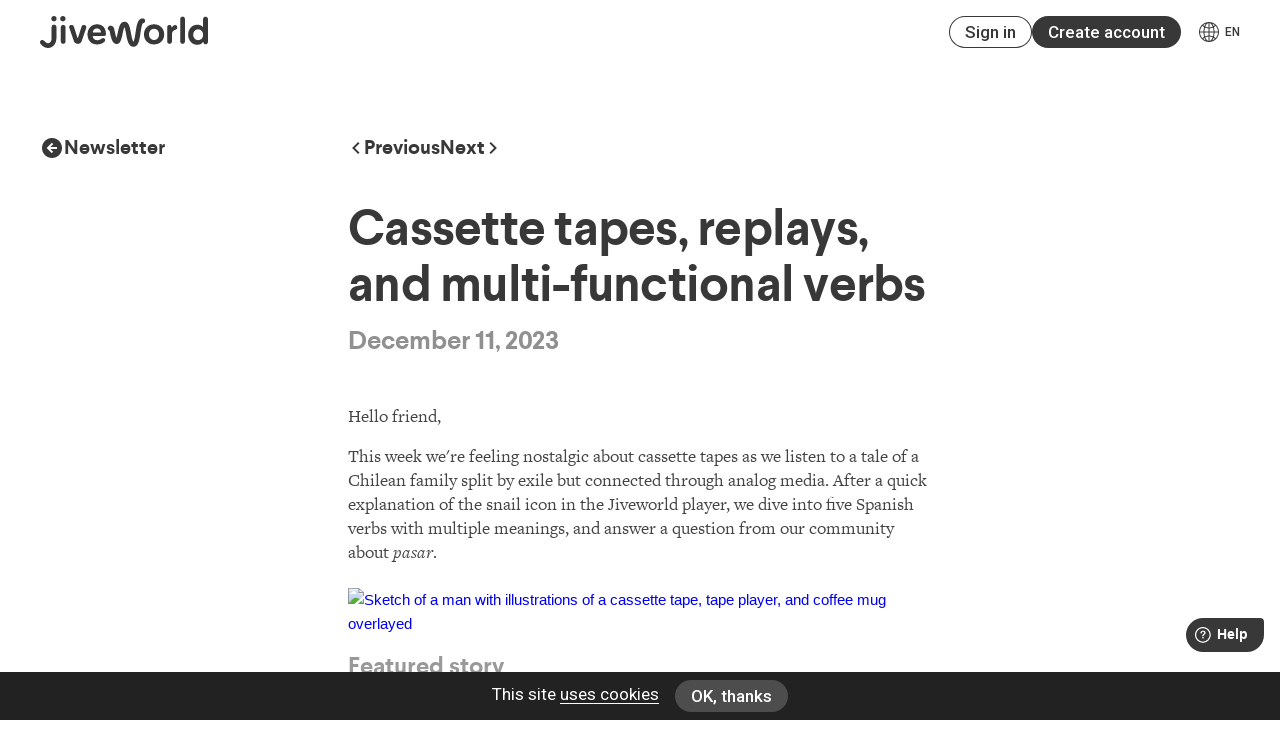

--- FILE ---
content_type: text/html; charset=UTF-8
request_url: https://www.jiveworld.com/en/newsletter/cassette-tapes-replays-and-multi-functional-verbs/
body_size: 13168
content:


  


  


  


  



  

<!doctype html>
<html lang="en" class="en">
  <head>
    <meta charset="utf-8">
    <meta name="viewport" content="width=device-width, initial-scale=1.0">
    <title>Cassette tapes, replays, and multi-functional verbs | Jiveworld</title>
    <meta name="description" content="Jiveworld is a pioneering, listening-focused method to help you understand a second language. We start where other courses stop, taking you from basic competency to true fluency.">
    <meta property="og:image" content="https://www.jiveworld.com/uploads/og-images/og-img-fb.png"/>
    <meta property="og:image:width" content="1200"/>
    <meta property="og:image:height" content="630"/>
    <meta name="twitter:card" content="summary_large_image">
    <meta name="twitter:site" content="@jiveworldapp">
    <meta name="twitter:creator" content="@jiveworldapp">
    <meta name="twitter:title" content="Cassette tapes, replays, and multi-functional verbs | Jiveworld">
    <meta name="twitter:description" content="Jiveworld is a pioneering, listening-focused method to help you understand a second language. We start where other courses stop, taking you from basic competency to true fluency.">
    <meta name="twitter:image" content="https://www.jiveworld.com/uploads/og-images/og-img-tw.png">
    <link rel="icon" href="/favicon.svg" type="image/svg+xml">
    <link rel="apple-touch-icon" sizes="180x180" href="/apple-touch-icon.png">
    <link rel="icon" type="image/png" sizes="32x32" href="/favicon-32x32.png">
    <link rel="icon" type="image/png" sizes="16x16" href="/favicon-16x16.png">
    <link rel="manifest" href="/site.webmanifest">
    <link rel="mask-icon" href="/safari-pinned-tab.svg" color="#19bbd4">
    <meta name="msapplication-TileColor" content="#19bbd4">
    <meta name="theme-color" content="#ffffff">
    <link rel="preconnect" href="https://fonts.gstatic.com">
    <link href="https://fonts.googleapis.com/css2?family=Caveat:wght@700&family=Roboto:ital,wght@0,400;0,500;1,400;1,500&Roboto+Mono:wght@700&display=swap" rel="stylesheet">
    <link href="https://use.typekit.net/fxi4qeh.css" rel="stylesheet">
    <link rel="stylesheet" href="/assets/css/styles.css?v=41"/>

    

    <script>
      var html_tag = document.getElementsByTagName("html")[0];
      html_tag.className = html_tag.className + " JS";
    </script>

    
  <!-- Facebook Pixel Code -->
  <script>
    !function (f, b, e, v, n, t, s) {
      if (f.fbq) 
        return;
      n = f.fbq = function () {
        n.callMethod
          ? n
            .callMethod
            .apply(n, arguments)
          : n
            .queue
            .push(arguments)
      };
      if (!f._fbq) 
        f._fbq = n;
      n.push = n;
      n.loaded = !0;
      n.version = '2.0';
      n.queue = [];
      t = b.createElement(e);
      t.async = !0;
      t.src = v;
      s = b.getElementsByTagName(e)[0];
      s
        .parentNode
        .insertBefore(t, s)
    }(window, document, 'script', 'https://connect.facebook.net/en_US/fbevents.js');
    fbq('init', '377747195169609');
    fbq('track', 'PageView');
    fbq('track', 'www__visited');
  </script>
  <noscript>
    <img height="1" width="1" style="display:none"
       src="https://www.facebook.com/tr?id=377747195169609&ev=PageView&noscript=1"/>
  </noscript>
  <!-- End Facebook Pixel Code -->


    

  <!-- Google Tag Manager -->
  <script>(function(w,d,s,l,i){w[l]=w[l]||[];w[l].push({'gtm.start':
  new Date().getTime(),event:'gtm.js'});var f=d.getElementsByTagName(s)[0],
  j=d.createElement(s),dl=l!='dataLayer'?'&l='+l:'';j.async=true;j.src=
  'https://www.googletagmanager.com/gtm.js?id='+i+dl;f.parentNode.insertBefore(j,f);
  })(window,document,'script','dataLayer','GTM-M5ZH4XD');</script>
  <!-- End Google Tag Manager -->


  </head>
  <body class="en">
    
  <!-- Google Tag Manager (noscript) -->
  <noscript><iframe src="https://www.googletagmanager.com/ns.html?id=GTM-M5ZH4XD"
  height="0" width="0" style="display:none;visibility:hidden"></iframe></noscript>
  <!-- End Google Tag Manager (noscript) -->


    <div class="global-notice global-notice--success hidden" id="js-discount-banner" data-nosnippet>
  <p class="global-notice__text">
    <svg width="24" height="24" viewBox="0 0 24 24" fill="none" xmlns="http://www.w3.org/2000/svg" class="global-notice__icon">
<path d="M19.3038 3L22 4.88789L10.9873 20.6157L2 14.3227L3.88789 11.6265L10.179 16.0316L19.3038 3Z" fill="#999999"/>
</svg>
    <span id="js-discount-banner-label">
      You&#39;ve activated discounted pricing
    </span>
  </p>
  <a class="btn btn--small btn--white" href="https://app.jiveworld.com/es-en/app/profile/subscribe">Subscribe</a>
</div>




<header class="header ">

  <div class="header__wrap">

    <a class="header__logo" href="/en/">
      <svg width="168" height="32" viewBox="0 0 168 32" fill="none" xmlns="http://www.w3.org/2000/svg" class="header__logo__svg">
<path fill-rule="evenodd" clip-rule="evenodd" d="M13.9623 0C15.4382 0 16.6358 1.19408 16.6358 2.66669C16.6358 4.13847 15.4382 5.33337 13.9623 5.33337C12.4855 5.33337 11.2887 4.13847 11.2887 2.66669C11.2887 1.19408 12.4855 0 13.9623 0ZM7.99709 32C4.92776 32 2.64688 30.3881 0.530923 27.7856C-0.423269 26.629 -0.0499607 24.8521 1.31938 24.2317C2.35644 23.7363 3.14408 23.9431 4.1393 24.8521C4.38352 25.0737 4.61033 25.2905 4.82683 25.4974L4.82684 25.4974C5.86059 26.4853 6.65932 27.2486 7.99709 27.2486C10.7341 27.2486 11.6055 23.8598 11.6055 22.2479V11.0082C11.6055 9.68647 12.6835 8.61244 14.011 8.61244C15.3385 8.61244 16.4174 9.68647 16.4174 11.0082V22.2479C16.4174 24.4801 15.7119 26.7525 14.5501 28.4877C12.974 30.76 10.6513 32 7.99709 32ZM25.5477 2.68787C25.5477 1.93201 25.3012 1.30157 24.7666 0.79822C24.2727 0.294868 23.6145 0.0423613 22.8741 0C22.1337 0 21.517 0.294868 20.9825 0.79822C20.4471 1.30157 20.2006 1.93201 20.2006 2.68787C20.2006 3.44373 20.4471 4.07333 20.9825 4.57752C21.517 5.08087 22.1337 5.33337 22.8741 5.33337C23.6145 5.33337 24.2321 5.08087 24.7666 4.57752C25.3012 4.07333 25.5477 3.44373 25.5477 2.68787ZM25.5477 11.3199V25.4212C25.5477 26.758 24.4783 27.8521 23.1708 27.8521C21.8641 27.8521 20.7947 26.758 20.7947 25.4212V11.3199C20.7947 9.98298 21.8641 8.88896 23.1708 8.88896C24.4783 8.88896 25.5477 9.98298 25.5477 11.3199ZM41.4752 25.6995L46.2258 11.9756C46.6762 10.676 45.7753 9.13312 44.2596 8.88896H44.1778C42.2942 8.88896 41.8438 9.74194 41.3933 11.1226L37.9527 21.8828C37.8296 22.2483 37.5841 22.2483 37.4618 21.8828L34.0617 11.1226C33.5707 9.66081 32.8335 8.88896 31.2772 8.88896H31.2359C29.4342 9.21425 28.7788 10.4728 29.2705 11.8133L34.0212 25.4963C34.5129 26.7959 36.1502 27.8521 37.5436 27.8521H37.9114C39.3048 27.8521 41.0247 26.9991 41.4752 25.6995ZM60.5575 16.4886C60.8022 16.4886 61.0066 16.2815 60.9662 16.0327C60.8838 15.04 60.5171 14.2134 59.8635 13.5505C59.1276 12.8058 58.1889 12.4342 56.9634 12.4342C55.7791 12.4342 54.7992 12.8058 54.0237 13.5505C53.3702 14.1717 52.9202 14.9991 52.757 15.9926C52.7166 16.2398 52.9202 16.4886 53.1658 16.4886H60.5575ZM63.5384 10.903C65.1314 12.6405 65.9482 15.1227 65.9482 18.3496C65.9482 19.1779 65.2542 19.8817 64.4375 19.8817H53.0842C52.8386 19.8817 52.6342 20.0871 52.6754 20.3776C52.8386 21.453 53.2474 22.3639 53.9825 23.0252C54.7992 23.8117 55.9019 24.225 57.2082 24.225C58.7608 24.225 60.4355 23.5637 61.2926 22.8181C62.1505 22.0734 63.498 21.7845 64.4375 22.4458C65.0911 22.9016 65.7034 24.3485 64.5191 25.6318C62.7629 27.4937 60.2311 28.4447 57.045 28.4447C54.2273 28.4447 51.8999 27.5354 50.1437 25.7145C48.4278 23.8526 47.5303 21.4121 47.5303 18.3914C47.5303 15.4132 48.4278 13.0128 50.184 11.1518C51.9815 9.24735 54.2685 8.29636 57.045 8.29636C59.782 8.29636 61.9461 9.16551 63.5384 10.903ZM109.043 18.391C109.043 16.7771 109.496 15.4538 110.445 14.4186C111.434 13.3433 112.63 12.8048 114.073 12.8465C115.598 12.8465 116.794 13.3842 117.7 14.4186C118.608 15.4538 119.061 16.8189 119.061 18.4319C119.061 20.004 118.608 21.3273 117.659 22.4034C116.712 23.4379 115.515 23.9764 114.073 23.9764C112.63 23.9764 111.393 23.4379 110.445 22.4034C109.496 21.369 109.043 20.004 109.043 18.391ZM124.172 18.3492C124.172 15.3704 123.225 12.9701 121.287 11.1091C119.35 9.24731 116.959 8.29636 114.031 8.29636C111.145 8.29636 108.754 9.24731 106.817 11.1091C104.921 12.9701 103.972 15.4121 103.972 18.3492C103.972 21.3273 104.921 23.7693 106.817 25.6303C108.754 27.4929 111.145 28.4447 114.031 28.4447C116.959 28.4447 119.35 27.4929 121.287 25.6303C123.225 23.7693 124.172 21.369 124.172 18.3492ZM137.243 11.4424C137.243 12.5356 136.519 13.5494 135.432 13.7922C134.708 13.995 134.064 14.2787 133.501 14.7243C132.576 15.4536 132.053 16.6286 131.971 18.2491V25.4205C131.971 26.7573 130.886 27.8521 129.557 27.8521C128.23 27.8521 127.143 26.7573 127.143 25.4205V11.3206C127.143 9.98374 128.23 8.88896 129.557 8.88896C130.563 8.88896 131.409 9.61908 131.529 10.6313L131.73 11.9281C132.253 10.5512 133.179 9.61908 134.507 9.1326C135.835 8.64692 137.203 9.61908 137.203 11.0368L137.243 11.4424ZM144.967 25.422V3.02266C144.967 1.68624 143.897 0.592597 142.59 0.592597C141.283 0.592597 140.214 1.68624 140.214 3.02266V25.422C140.214 26.7584 141.283 27.8521 142.59 27.8521C143.897 27.8521 144.967 26.7584 144.967 25.422ZM154.65 14.8678C153.736 15.8951 153.236 17.1686 153.236 18.7298C153.236 20.3325 153.694 21.606 154.65 22.6332C155.565 23.6597 156.771 24.153 158.144 24.153C159.516 24.153 160.639 23.7011 161.595 22.7559C162.552 21.8116 163.051 20.4966 163.051 18.8525V18.6071C163.01 17.0044 162.511 15.7309 161.554 14.7849C160.597 13.8406 159.433 13.3473 158.144 13.3473C156.771 13.3473 155.607 13.8406 154.65 14.8678ZM168 3.15839V25.8792C168 27.2348 166.877 28.3441 165.505 28.3441C164.465 28.3441 163.591 27.6045 163.466 26.5773L163.342 25.7548C161.969 27.7687 159.89 28.7545 157.187 28.7545C154.609 28.7545 152.446 27.8102 150.741 25.8792C149.036 23.9482 148.163 21.5645 148.163 18.7298C148.163 15.8951 149.036 13.5122 150.741 11.6219C152.446 9.69091 154.609 8.74573 157.228 8.74573C159.849 8.74573 161.762 9.56819 163.051 11.2521V3.15839C163.051 1.8028 164.174 0.693454 165.546 0.693454C166.877 0.693454 168 1.8028 168 3.15839ZM93.4202 30.8151H93.46C98.4686 30.8142 99.458 24.054 100.503 16.8984C100.941 13.9019 101.746 8.39821 102.793 7.31785C104.063 7.26648 105.103 6.24646 105.158 4.95085C105.216 3.58592 104.159 2.433 102.797 2.37511C100.26 2.26585 98.3922 4.05476 97.2572 7.68884C96.5123 10.0732 96.0592 13.1751 95.6209 16.1756L95.6202 16.1809L95.6167 16.2047C95.1864 19.1432 94.4125 24.4286 93.3949 25.741C92.3433 24.6081 91.4071 19.5714 90.9432 17.0755L90.9427 17.0729L90.9401 17.059C89.8362 11.1218 88.793 5.51113 84.4265 5.67163C80.0184 5.82573 78.8378 11.508 77.6963 17.0036L77.6946 17.0116C77.3879 18.4865 76.9372 20.6541 76.4702 22.0556C75.7298 20.2251 75.0537 16.9506 74.7567 15.509C74.1831 12.7262 73.9456 11.5749 73.1368 10.7644C71.7797 9.40356 70.085 9.22254 68.7165 10.2874C67.6271 11.1085 67.4066 12.6585 68.2251 13.7503C68.5627 14.2012 69.0232 14.5029 69.5252 14.6447C69.6521 15.1967 69.797 15.8955 69.9231 16.5095L69.9241 16.5142C71.0312 21.8798 72.2854 27.9588 76.5475 28.0118H76.5963C80.4496 28.0118 81.4593 23.1539 82.5275 18.0122L82.5304 17.9984C82.9474 15.9939 83.6643 12.5476 84.4363 11.1077C85.0904 12.5998 85.6998 15.8767 86.0903 17.9788L86.0908 17.9812C87.2606 24.2735 88.47 30.7784 93.4202 30.8151Z" fill="#383838"/>
</svg>
    </a>

    <div class="header__btns">

      
        <div class="auth-btns">
  <div class="auth-btns__desktop">
    <a class="btn btn--small btn--gray-800-outline" href="https://app.jiveworld.com/es-en/auth/sign-in">Sign in</a>
    <a class="btn btn--small btn--gray-800" href="https://app.jiveworld.com/es-en/auth/create-account">Create account</a>
  </div>
  <div class="auth-btns__mobile">
    <a class="auth-btns__mobile__btn" href="https://app.jiveworld.com/es-en/auth/sign-in">
      <svg width="24" height="24" viewBox="0 0 24 24" fill="none" xmlns="http://www.w3.org/2000/svg" class="auth-btns__mobile__btn__svg">
<path fill-rule="evenodd" clip-rule="evenodd" d="M5.01725 17.6786C6.72398 15.0164 9.06268 13.667 12 13.667C14.9374 13.667 17.276 15.0163 18.9828 17.6786C20.2439 16.1296 21 14.1531 21 12C21 7.02944 16.9706 3 12 3C7.02944 3 3 7.02944 3 12C3 14.1531 3.75609 16.1297 5.01725 17.6786ZM11.6751 21.9948C6.3026 21.8233 2 17.4141 2 12C2 6.47715 6.47715 2 12 2C17.5228 2 22 6.47715 22 12C22 17.4453 17.6476 21.8741 12.2319 21.9974C12.155 21.9993 12.0777 22.0003 12 22.0003C11.8908 22.0003 11.7824 21.9985 11.6751 21.9948ZM12 13.6663C14.3012 13.6663 16.1667 11.8009 16.1667 9.49967C16.1667 7.19849 14.3012 5.33301 12 5.33301C9.69885 5.33301 7.83337 7.19849 7.83337 9.49967C7.83337 11.8009 9.69885 13.6663 12 13.6663Z" fill="#999999"/>
</svg>
    </a>
  </div>
  <div class="auth-btns__dashboard">
      <a class="btn btn--small btn--gray-800" href="https://app.jiveworld.com/es-en">Go to dashboard</a>
  </div>
</div>

        <div class="locale-selector">
  <button class="locale-selector__toggle">
    <svg width="24" height="24" viewBox="0 0 24 24" fill="none" xmlns="http://www.w3.org/2000/svg" class="locale-selector__toggle__svg">
<path fill-rule="evenodd" clip-rule="evenodd" d="M16.0196 16.3874C16.2881 15.3337 16.464 14.0528 16.4951 12.5004H12.5V15.512C13.8779 15.5804 15.0551 15.927 16.0196 16.3874ZM15.7257 17.357C14.8617 16.924 13.783 16.5845 12.5 16.5134V20.9344C13.4474 20.7009 14.8575 19.7927 15.7257 17.357ZM11.5 15.512V12.5004H7.50495C7.53605 14.0528 7.71193 15.3337 7.98043 16.3874C8.94485 15.927 10.1221 15.5804 11.5 15.512ZM8.27431 17.357C9.13833 16.924 10.217 16.5846 11.5 16.5134V20.9344C10.5525 20.7009 9.14249 19.7927 8.27431 17.357ZM7.08434 16.8816C6.75221 15.684 6.53919 14.2368 6.50489 12.5004H3.01367C3.13477 14.7103 4.05313 16.7078 5.48603 18.2104C5.8621 17.7905 6.39723 17.3154 7.08434 16.8816ZM6.21502 18.8948C6.49186 18.5822 6.88957 18.217 7.40409 17.8672C7.82403 18.9845 8.35803 19.8347 8.9353 20.4647C7.93385 20.1021 7.0151 19.5668 6.21502 18.8948ZM16.5959 17.8672C17.1104 18.217 17.5081 18.5822 17.785 18.8948C16.9849 19.5668 16.0662 20.1021 15.0647 20.4647C15.642 19.8347 16.176 18.9845 16.5959 17.8672ZM18.514 18.2103C18.1379 17.7904 17.6028 17.3154 16.9157 16.8816C17.2478 15.684 17.4608 14.2368 17.4951 12.5004H20.9863C20.8652 14.7103 19.9469 16.7078 18.514 18.2103ZM7.50495 11.5004H11.5V8.48802C10.1221 8.41957 8.94499 8.07303 7.9806 7.61268C7.712 8.66651 7.53606 9.94764 7.50495 11.5004ZM8.27454 6.64308C9.13852 7.07607 10.2171 7.41545 11.5 7.4866V3.06633C10.5526 3.2998 9.14273 4.20786 8.27454 6.64308ZM12.5 11.5004V8.48803C13.8779 8.41957 15.055 8.07303 16.0194 7.61268C16.288 8.66651 16.4639 9.94764 16.4951 11.5004H12.5ZM12.5 7.4866C13.7829 7.41546 14.8615 7.07608 15.7255 6.64308C14.8573 4.20785 13.4474 3.29979 12.5 3.06633V7.4866ZM17.4951 11.5004C17.4608 9.76362 17.2477 8.31619 16.9155 7.11855C17.6027 6.6847 18.1379 6.20959 18.514 5.78965C19.947 7.29233 20.8654 9.29017 20.9864 11.5004H17.4951ZM16.5957 6.13294C17.1103 5.78313 17.5081 5.4178 17.785 5.10524C16.9846 4.433 16.0655 3.89756 15.0637 3.5349C15.6412 4.16489 16.1755 5.01525 16.5957 6.13294ZM8.93632 3.5349C8.35876 4.16489 7.82447 5.01525 7.40431 6.13293C6.88968 5.78312 6.4919 5.4178 6.21502 5.10524C7.01538 4.433 7.93447 3.89756 8.93632 3.5349ZM3.01363 11.5004C3.13457 9.29017 4.05297 7.29233 5.48603 5.78965C5.86213 6.20958 6.39732 6.6847 7.08451 7.11855C6.75229 8.31618 6.5392 9.76362 6.50489 11.5004H3.01363ZM12.0542 21.9999C17.3845 21.9716 21.7279 17.7729 21.9877 12.5004H22V12V11.5004H21.9877C21.7274 6.20964 17.3553 2 12 2C6.64469 2 2.27259 6.20964 2.01226 11.5004H2V12V12.5004H2.0123C2.27212 17.7729 6.61548 21.9716 11.9458 21.9999C11.964 22.0002 11.982 22.0004 12 22.0004C12.018 22.0004 12.036 22.0002 12.0542 21.9999Z" fill="#999999"/>
</svg>
    <span class="locale-selector__toggle__label">
      EN
    </span>
  </button>
  <div class="locale-selector__panel">
    <h3 class="locale-selector__panel__heading">Display language</h3>
    <ul class="locale-selector__panel__list">
      
      

        
        

        
        

        
        
          
          

        
          
          

        
          
          

        
          
          

        
          
          

        
          
          

        
          
          

        
          
          

        
          
          
            
          

        
          
          

        
          
          

        
          
          

        
          
          

        
          
          

        
          
          

        
          
          

        
          
          

        
          
          

        
          
          

        
          
          

        
          
          

        
          
          

        
          
          

        
          
          

        
          
          

        
          
          

        
          
          

        
          
          

        
          
          

        
          
          

        
          
          

        
          
          

        
          
          

        
          
          

        
          
          

        
          
          

        
          
          

        
          
          

        
          
          

        
          
          

        
          
          

        
          
          

        
          
          

        
          
          

        
          
          

        
          
          

        
          
          

        
          
          

        
          
          

        
          
          

        
          
          

        
          
          

        
          
          

        
          
          

        
          
          

        
          
          

        
          
          

        
          
          

        
          
          

        
          
          

        
          
          

        
          
          

        
          
          

        
          
          

        
          
          

        
          
          

        
          
          

        
          
          

        
          
          

        
          
          

        
          
          

        
          
          

        
          
          

        
          
          

        
          
          

        
          
          

        
          
          

        
          
          

        
          
          

        
          
          

        
          
          

        
          
          

        
          
          

        
          
          

        
          
          

        
          
          

        
          
          

        
          
          

        
          
          

        
          
          

        
          
          

        
          
          

        
          
          

        
          
          

        
          
          

        
          
          

        
          
          

        
          
          

        
          
          

        
          
          

        
          
          

        
          
          

        
          
          

        
          
          

        
          
          

        
          
          

        
          
          

        
          
          

        
          
          

        
          
          

        
          
          

        
          
          

        
          
          

        

        <li class="locale-selector__panel__item">
          <a class="locale-selector__panel__link locale-selector__panel__link--active" href="/en/newsletter/cassette-tapes-replays-and-multi-functional-verbs/">English</a>
        </li>

      

        
        

        
        

        
        
          
          

        
          
          

        
          
          

        
          
          

        
          
          

        
          
          

        
          
          

        
          
          

        
          
          

        
          
          

        
          
          

        
          
          

        
          
          

        
          
          

        
          
          

        
          
          

        
          
          

        
          
          

        
          
          

        
          
          

        
          
          

        
          
          

        
          
          

        
          
          

        
          
          

        
          
          

        
          
          

        
          
          

        
          
          

        
          
          

        
          
          

        
          
          

        
          
          

        
          
          

        
          
          

        
          
          

        
          
          

        
          
          

        
          
          

        
          
          

        
          
          

        
          
          

        
          
          

        
          
          

        
          
          

        
          
          

        
          
          

        
          
          

        
          
          

        
          
          

        
          
          

        
          
          

        
          
          

        
          
          

        
          
          

        
          
          

        
          
          

        
          
          

        
          
          

        
          
          

        
          
          

        
          
          

        
          
          

        
          
          

        
          
          

        
          
          

        
          
          

        
          
          

        
          
          

        
          
          

        
          
          

        
          
          

        
          
          

        
          
          

        
          
          

        
          
          

        
          
          

        
          
          

        
          
          

        
          
          

        
          
          

        
          
          

        
          
          

        
          
          

        
          
          

        
          
          

        
          
          

        
          
          

        
          
          

        
          
          

        
          
          

        
          
          

        
          
          

        
          
          

        
          
          

        
          
          

        
          
          

        
          
          

        
          
          

        
          
          

        
          
          

        
          
          

        
          
          

        
          
          

        
          
          

        
          
          

        
          
          

        
          
          

        
          
          

        
          
          

        
          
          

        
          
          

        
          
          

        

        <li class="locale-selector__panel__item">
          <a class="locale-selector__panel__link " href="/es/">Español</a>
        </li>

      

        
        

        
        

        
        
          
          

        
          
          

        
          
          

        
          
          

        
          
          

        
          
          

        
          
          

        
          
          

        
          
          

        
          
          

        
          
          

        
          
          

        
          
          

        
          
          

        
          
          

        
          
          

        
          
          

        
          
          

        
          
          

        
          
          

        
          
          

        
          
          

        
          
          

        
          
          

        
          
          

        
          
          

        
          
          

        
          
          

        
          
          

        
          
          

        
          
          

        
          
          

        
          
          

        
          
          

        
          
          

        
          
          

        
          
          

        
          
          

        
          
          

        
          
          

        
          
          

        
          
          

        
          
          

        
          
          

        
          
          

        
          
          

        
          
          

        
          
          

        
          
          

        
          
          

        
          
          

        
          
          

        
          
          

        
          
          

        
          
          

        
          
          

        
          
          

        
          
          

        
          
          

        
          
          

        
          
          

        
          
          

        
          
          

        
          
          

        
          
          

        
          
          

        
          
          

        
          
          

        
          
          

        
          
          

        
          
          

        
          
          

        
          
          

        
          
          

        
          
          

        
          
          

        
          
          

        
          
          

        
          
          

        
          
          

        
          
          

        
          
          

        
          
          

        
          
          

        
          
          

        
          
          

        
          
          

        
          
          

        
          
          

        
          
          

        
          
          

        
          
          

        
          
          

        
          
          

        
          
          

        
          
          

        
          
          

        
          
          

        
          
          

        
          
          

        
          
          

        
          
          

        
          
          

        
          
          

        
          
          

        
          
          

        
          
          

        
          
          

        
          
          

        
          
          

        
          
          

        
          
          

        
          
          

        

        <li class="locale-selector__panel__item">
          <a class="locale-selector__panel__link " href="/pt/">Português</a>
        </li>

      
    </ul>
  </div>
</div>

      

    </div>
  </div>
</header>
<main class="main-content">
  



<section class="section">
  <div class="section-wrap">
    <header class="default-header">

      <a class="default-header__parent-link" href="/en/newsletter/">
        <svg width="24" height="24" viewBox="0 0 24 24" fill="none" xmlns="http://www.w3.org/2000/svg" class="default-header__parent-link__svg">
<path fill-rule="evenodd" clip-rule="evenodd" d="M12 22C6.47715 22 2 17.5228 2 12C2 6.47715 6.47715 2 12 2C17.5228 2 22 6.47715 22 12C22 17.5228 17.5228 22 12 22ZM10.4142 13L13.2071 15.7929L11.7929 17.2071L6.58579 12L11.7929 6.79289L13.2071 8.20711L10.4142 11H17V13H10.4142Z" fill="#999999"/>
</svg>
        Newsletter
      </a>

      <nav class="default-header__prev-next">
        
          <a class="default-header__prev-next__link" href="/en/newsletter/new-story-new-study-flow-esta-todo-bien/">
            <svg width="16" height="16" viewBox="0 0 16 16" fill="none" xmlns="http://www.w3.org/2000/svg" class="icon">
<path fill-rule="evenodd" clip-rule="evenodd" d="M6.85714 8L11.5 12.5882L10.0714 14L4 8L10.0714 2L11.5 3.41176L6.85714 8Z" fill="#999999"/>
</svg>
            Previous
          </a>
        
        
          <a class="default-header__prev-next__link" href="/en/newsletter/documentation-in-the-d-r-false-friends-and-gift-giving/">
            Next
            <svg width="16" height="16" viewBox="0 0 16 16" fill="none" xmlns="http://www.w3.org/2000/svg" class="icon">
<path fill-rule="evenodd" clip-rule="evenodd" d="M9.14286 8L4.5 3.41176L5.92857 2L12 8L5.92857 14L4.5 12.5882L9.14286 8Z" fill="#999999"/>
</svg>
          </a>
        
      </nav>

      <h1 class="default-header__heading default-header__heading--center">Cassette tapes, replays, and multi-functional&nbsp;verbs</h1>
      <p class="default-header__sub-heading default-header__sub-heading--center">December 11, 2023</p>
    </header>
    <div class="inline-newsletter">
      <table width="100%" class="outer" align="center" style="border-spacing:0;font-size:15px;line-height:24px;font-family:Helvetica, Arial, sans-serif;Margin:0 auto;width:92%;max-width:600px;">
                <tbody>
              
                  <tr>
                    <td style="padding-bottom:8px;padding-top:0;padding-left:0;padding-right:0;color:#444444;">
                      <p style="color:#444444;margin-top:0;margin-bottom:16px;margin-right:0;margin-left:0;font-size:18px;line-height:24px;font-family:'freight-text-pro', Georgia, serif;font-weight:400;">
	Hello friend,</p>
<p style="color:#444444;margin-top:0;margin-bottom:16px;margin-right:0;margin-left:0;font-size:18px;line-height:24px;font-family:'freight-text-pro', Georgia, serif;font-weight:400;">
	This week we're feeling nostalgic about cassette tapes as we listen to a tale of a Chilean family split by exile but connected through analog media. After a quick explanation of the snail icon in the Jiveworld player, we dive into five Spanish verbs with multiple meanings, and answer a question from our community about <em>pasar</em>.</p>
                    </td>
                  </tr>
                
                  <tr>
                    <td style="padding-bottom:32px;padding-top:0;padding-left:0;padding-right:0;color:#444444;">
                      <a href="https://jiveworld.createsend1.com/t/t-i-vtudidt-l-d/" style="text-decoration:none;" target="_blank"><img src="https://i1.createsend1.com/ei/t/6F/F09/FFA/csimport/los-cassettes-del-exilio-banner.123337.jpg" class="full-width-image" width="600" alt="Sketch of a man with illustrations of a cassette tape, tape player, and coffee mug overlayed" label="Banner image" height="300" style="display:block;border-radius:8px;border-width:0;width:100%;max-width:600px;height:auto !important;min-height:none !important;"></a>
                      <img src="https://i10.createsend1.com/ti/t/8E/E12/6E7/221137/images/spacer.png" width="10" height="16" alt="" style="border-width:0;display:block;">
                      <h2 class="heading" style="color:#444444;margin-top:0;margin-bottom:0;margin-right:0;margin-left:0;font-family:'larsseit-bold', Helvetica, Arial, sans-serif;font-weight:bold;font-size:24px;line-height:28px;">
                        <span class="gray" style="color:#999999 !important;">Featured story</span><br>
                        Los Cassettes del Exilio
                      </h2>
                      <img src="https://i10.createsend1.com/ti/t/8E/E12/6E7/221137/images/spacer.png" width="10" height="12" alt="" style="border-width:0;display:block;">
                      <p style="color:#444444;margin-top:0;margin-bottom:16px;margin-right:0;margin-left:0;font-size:18px;line-height:24px;font-family:'freight-text-pro', Georgia, serif;font-weight:400;">
	A few years ago, Dennis Maxwell went to Chile to help his brother move. Among the boxes they found 20 cassette tapes where much of his childhood was recorded. His father lived in exile for a decade, and these cassettes were their main form of communication. Soundbites from <a href="https://jiveworld.createsend1.com/t/t-i-vtudidt-l-h/" style="color:#19BBD4;text-decoration:underline;" target="_blank"><em>Los Cassettes del Exilio</em></a> explore how to exaggerate like a comedian, make assumptions about the past, and talk about new beginnings.</p>
<p style="color:#444444;margin-top:0;margin-bottom:16px;margin-right:0;margin-left:0;font-size:18px;line-height:24px;font-family:'freight-text-pro', Georgia, serif;font-weight:400;">
	Want to listen to the full story?&nbsp;<a href="https://jiveworld.createsend1.com/t/t-i-vtudidt-l-k/" style="color:#19BBD4;text-decoration:underline;" target="_blank">Subscribe</a>&nbsp;to unlock the entire catalog of Stories and Soundbites.&nbsp;</p>
                      <p class="story-artist" style="margin-top:0;margin-right:0;margin-left:0;font-weight:400;font-size:14px;line-height:20px;font-family:Helvetica, Arial, sans-serif;color:#999999;margin-bottom:24px;">
                        Artwork by Samuel Castaño
                      </p>
                      <table border="0" cellspacing="0" cellpadding="0" style="border-spacing:0;font-size:15px;line-height:24px;font-family:Helvetica, Arial, sans-serif;">
                        <tbody><tr>
                          <td align="center" bgcolor="#BA66FA" class="purple-button" style="padding-top:0;padding-bottom:0;padding-left:0;padding-right:0;color:#444444;border-radius:8px;">
                            <a href="https://app.jiveworld.com/es/app/learn/stories/los-cassettes-del-exilio" style="font-family:Helvetica, Arial, sans-serif;font-weight:400;font-size:17px;line-height:24px;color:#ffffff !important;text-decoration:none !important;border-radius:8px;padding-top:11px;padding-bottom:11px;padding-right:15px;padding-left:15px;border-width:1px;border-style:solid;border-color:#BA66FA;display:inline-block;" target="_blank">Listen on Jiveworld</a>
                          </td>
                        </tr>
                      </tbody></table>
                    </td>
                  </tr>
                
                  <tr>
                    <td style="padding-bottom:20px;padding-top:0;padding-left:0;padding-right:0;color:#444444;">
                      <img src="https://i10.createsend1.com/ti/t/8E/E12/6E7/221137/images/spacer.png" width="16" height="16" alt="" style="border-width:0;display:block;">
                      <img src="https://i4.createsend1.com/ti/t/8E/E12/6E7/221137/images/rule.png" width="100%" height="1" alt="" style="border-width:0;display:block;">
                      <img src="https://i10.createsend1.com/ti/t/8E/E12/6E7/221137/images/spacer.png" width="12" height="12" alt="" style="border-width:0;display:block;">
                      <h2 class="heading" style="color:#444444;margin-top:0;margin-bottom:0;margin-right:0;margin-left:0;font-family:'larsseit-bold', Helvetica, Arial, sans-serif;font-weight:bold;font-size:24px;line-height:28px;">
                        <span class="gray" style="color:#999999 !important;">Jiveworld tip of the week</span><br>
                        Replay vs Slow Replay
                      </h2>
                    </td>
                  </tr>
                
                  <tr>
                    <td style="padding-bottom:8px;padding-top:0;padding-left:0;padding-right:0;color:#444444;">
                      <p style="color:#444444;margin-top:0;margin-bottom:16px;margin-right:0;margin-left:0;font-size:18px;line-height:24px;font-family:'freight-text-pro', Georgia, serif;font-weight:400;">
	When you pause in the Study Mode player, you'll see two buttons appear above the play button. Both of them will replay the current sentence, but one of them does it in super-slow mode. Can you guess which one? <em>(Spoiler: it's the snail. Tap the snail icon to replay the current sentence slowed down.)</em></p>
                    </td>
                  </tr>
                
                  <tr>
                    <td align="center" style="padding-top:8px;padding-bottom:32px;padding-right:0;padding-left:0;color:#444444;">
                      <img src="https://i2.createsend1.com/ei/t/6F/F09/FFA/csimport/clip-replay-btns.113544.png" width="300" label="Image" height="151" style="border-width:0;display:block;">
                    </td>
                  </tr>
                
                  <tr>
                    <td style="padding-bottom:20px;padding-top:0;padding-left:0;padding-right:0;color:#444444;">
                      <img src="https://i10.createsend1.com/ti/t/8E/E12/6E7/221137/images/spacer.png" width="16" height="16" alt="" style="border-width:0;display:block;">
                      <img src="https://i4.createsend1.com/ti/t/8E/E12/6E7/221137/images/rule.png" width="100%" height="1" alt="" style="border-width:0;display:block;">
                      <img src="https://i10.createsend1.com/ti/t/8E/E12/6E7/221137/images/spacer.png" width="12" height="12" alt="" style="border-width:0;display:block;">
                      <h2 class="heading" style="color:#444444;margin-top:0;margin-bottom:0;margin-right:0;margin-left:0;font-family:'larsseit-bold', Helvetica, Arial, sans-serif;font-weight:bold;font-size:24px;line-height:28px;">
                        ICYMI: 5 Spanish verbs with multiple meanings
                      </h2>
                    </td>
                  </tr>
                
                  <tr>
                    <td style="padding-bottom:8px;padding-top:0;padding-left:0;padding-right:0;color:#444444;">
                      <p style="color:#444444;margin-top:0;margin-bottom:16px;margin-right:0;margin-left:0;font-size:18px;line-height:24px;font-family:'freight-text-pro', Georgia, serif;font-weight:400;">
	Learning these five verbs is the equivalent of having 100+ different tools in your conversation kit — that's what we call a vocab bargain! <a href="https://jiveworld.createsend1.com/t/t-i-vtudidt-l-o/" style="color:#19BBD4;text-decoration:underline;" target="_blank">Watch this video</a> for practical advice on when and how to use these high-impact words in a variety of situations.</p>
                    </td>
                  </tr>
                
                  <tr>
                    <td style="padding-top:8px;padding-bottom:32px;padding-right:0;padding-left:0;color:#444444;">
                      <a href="https://jiveworld.createsend1.com/t/t-i-vtudidt-l-b/" style="text-decoration:none;" target="_blank"><img src="https://i3.createsend1.com/ei/t/6F/F09/FFA/csimport/yt-5-Spanish-Verbs-with-SEVERAL-Meanings.123735.png" class="full-width-image" width="600" alt="Screenshot of a YouTube video about 5 Spanish verbs that have multiple meanings" label="Image" height="337" style="border-width:0;display:block;width:100%;max-width:600px;height:auto !important;min-height:none !important;"></a>
                    </td>
                  </tr>
                
                  <tr>
                    <td style="padding-bottom:20px;padding-top:0;padding-left:0;padding-right:0;color:#444444;">
                      <img src="https://i10.createsend1.com/ti/t/8E/E12/6E7/221137/images/spacer.png" width="16" height="16" alt="" style="border-width:0;display:block;">
                      <img src="https://i4.createsend1.com/ti/t/8E/E12/6E7/221137/images/rule.png" width="100%" height="1" alt="" style="border-width:0;display:block;">
                      <img src="https://i10.createsend1.com/ti/t/8E/E12/6E7/221137/images/spacer.png" width="12" height="12" alt="" style="border-width:0;display:block;">
                      <h2 class="heading" style="color:#444444;margin-top:0;margin-bottom:0;margin-right:0;margin-left:0;font-family:'larsseit-bold', Helvetica, Arial, sans-serif;font-weight:bold;font-size:24px;line-height:28px;">
                        Questions from subscribers
                      </h2>
                    </td>
                  </tr>
                
                  <tr>
                    <td style="padding-bottom:8px;padding-top:0;padding-left:0;padding-right:0;color:#444444;">
                      <p style="color:#444444;margin-top:0;margin-bottom:16px;margin-right:0;margin-left:0;font-size:18px;line-height:24px;font-family:'freight-text-pro', Georgia, serif;font-weight:400;">
	We love getting questions and feedback about the educational content that accompanies the stories in Jiveworld. If something is confusing or doesn't line up with your experience, let us know — and we just might feature it in a future newsletter. Thanks for this week's question, Mimi!</p>
<p style="color:#444444;margin-top:0;margin-bottom:16px;margin-right:0;margin-left:0;font-size:18px;line-height:24px;font-family:'freight-text-pro', Georgia, serif;font-weight:400;">
	<strong>Question: </strong>In the Chapter 1 <a href="https://jiveworld.createsend1.com/t/t-i-vtudidt-l-n/" style="color:#19BBD4;text-decoration:underline;" target="_blank">Grammar Soundbite</a> for <a href="https://jiveworld.createsend1.com/t/t-i-vtudidt-l-p/" style="color:#19BBD4;text-decoration:underline;" target="_blank"><em>Miedo</em></a>, you identify <em>pasar</em> as a word that can be used like <em>experimentar</em>, but isn't <em>pasar</em> part of the phrase, <em>te lleva a pasar</em>?</p>
<p style="color:#444444;margin-top:0;margin-bottom:16px;margin-right:0;margin-left:0;font-size:18px;line-height:24px;font-family:'freight-text-pro', Georgia, serif;font-weight:400;">
	<strong>Answer:</strong>&nbsp;Yes,&nbsp;<em>pasar</em> can mean <em>experimentar</em>, among other things. When it is part of the phrase<em> te lleva a pasar</em> it still means <em>experimentar</em>, but what <em>te lleva a</em> is doing is modifying the event a bit. You can see how we translated it to "leads you to experience," where "leads you to..." would be a translation of "<em>te lleva.</em>.." You can have it with other verbs, too, like: <em>te lleva a dudar de todo</em> (it makes you doubt everything) or <em>nos lleva a concluir que</em>... (it leads us to the conclusion that...).</p>
                    </td>
                  </tr>
                
                  <tr>
                    <td style="padding-top:8px;padding-bottom:32px;padding-right:0;padding-left:0;color:#444444;">
                      <img src="https://i4.createsend1.com/ei/t/6F/F09/FFA/csimport/ScreenShot2023-11-14at2.06.47PM.124148.png" class="full-width-image" width="600" label="Image" height="313" style="border-width:0;display:block;width:100%;max-width:600px;height:auto !important;min-height:none !important;">
                    </td>
                  </tr>
                
                  <tr>
                    <td style="padding-bottom:20px;padding-top:0;padding-left:0;padding-right:0;color:#444444;">
                      <img src="https://i10.createsend1.com/ti/t/8E/E12/6E7/221137/images/spacer.png" width="16" height="16" alt="" style="border-width:0;display:block;">
                      <img src="https://i4.createsend1.com/ti/t/8E/E12/6E7/221137/images/rule.png" width="100%" height="1" alt="" style="border-width:0;display:block;">
                      <img src="https://i10.createsend1.com/ti/t/8E/E12/6E7/221137/images/spacer.png" width="12" height="12" alt="" style="border-width:0;display:block;">
                      <h2 class="heading" style="color:#444444;margin-top:0;margin-bottom:0;margin-right:0;margin-left:0;font-family:'larsseit-bold', Helvetica, Arial, sans-serif;font-weight:bold;font-size:24px;line-height:28px;">
                        Soundbites are moving into Stories
                      </h2>
                    </td>
                  </tr>
                
                  <tr>
                    <td style="padding-bottom:8px;padding-top:0;padding-left:0;padding-right:0;color:#444444;">
                      <p style="color:#444444;margin-top:0;margin-bottom:16px;margin-right:0;margin-left:0;font-size:18px;line-height:24px;font-family:'freight-text-pro', Georgia, serif;font-weight:400;">
	Just a reminder, the introductory period for Soundbites, featuring the free Daily Soundbite, ends on December 17. You will still have access to any Soundbites you've unlocked since launch.</p>
<p style="color:#444444;margin-top:0;margin-bottom:16px;margin-right:0;margin-left:0;font-size:18px;line-height:24px;font-family:'freight-text-pro', Georgia, serif;font-weight:400;">
	Based on feedback from our subscribers, we will be moving Soundbites into the stories they were excerpted from, creating a unified study flow. You'll still be able to solve Soundbites on their own - or skip them while listening to a story - but now it'll be easier to find and access all of your content right from the Dashboard.</p>
                    </td>
                  </tr>
                
                  <tr>
                    <td style="padding-bottom:8px;padding-top:0;padding-left:0;padding-right:0;color:#444444;">
                      <p style="color:#444444;margin-top:0;margin-bottom:16px;margin-right:0;margin-left:0;font-size:18px;line-height:24px;font-family:'freight-text-pro', Georgia, serif;font-weight:400;">
	Thanks for reading,</p>
<p style="color:#444444;margin-top:0;margin-bottom:16px;margin-right:0;margin-left:0;font-size:18px;line-height:24px;font-family:'freight-text-pro', Georgia, serif;font-weight:400;">
	Team Jiveworld</p>
                    </td>
                  </tr>
                
              
              
              
              
              
              
              
              
              
              
              
            </tbody></table>
    </div>
  </div>
</section>

</main>


  <aside class="section section--blue-800 pb0" id="newsletter">
    <div class="section-wrap">
      <div class="newsletter">
        <h2 class="newsletter__heading">Stay in the loop</h2>
        <p class="newsletter__body">Start your week right with our curated newsletter, featuring language learning tips, story summaries, and more.</p>
        <form class="newsletter__form js-cm-form" id="subForm" action="https://www.createsend.com/t/subscribeerror?description=" method="post" data-id="2BE4EF332AA2E32596E38B640E905619C233D57D29328249C321BE1BC5FBDC095FE41E9A4EF2D9BCE95BFC60067FD30CCEB6E3C9E6B5176CC26C65FFC4D1386D">
          <label class="newsletter__form__label">Your email</label>
          <input autocomplete="Email" aria-label="Email" class="newsletter__form__input js-cm-email-input qa-input-email" id="fieldEmail" maxlength="200" name="cm-wzch-wzch" required="" type="email" placeholder="Your email">
          <button class="btn btn--huge" type="submit">Subscribe</button>
        </form>
        <script type="text/javascript" src="https://js.createsend1.com/javascript/copypastesubscribeformlogic.js"></script>
      </div>
    </div>
  </aside>


<footer class="footer">
  <div class="footer__content">
    
      <div class="footer__section">
        <h3 class="footer__section__heading">Explore</h3>
        <ul class="footer__links">
          
            <li class="footer__links__item">
              <a href="/en/our-method/" class="footer__links__link">
                
                Our method
              </a>
            </li>
          
            <li class="footer__links__item">
              <a href="/en/schools/" class="footer__links__link">
                
                Jiveworld for schools
              </a>
            </li>
          
            <li class="footer__links__item">
              <a href="/en/organizations/" class="footer__links__link">
                
                Jiveworld for organizations
              </a>
            </li>
          
            <li class="footer__links__item">
              <a href="/en/download/" class="footer__links__link">
                
                Download the app
              </a>
            </li>
          
            <li class="footer__links__item">
              <a href="/en/pricing/" class="footer__links__link">
                
                Pricing
              </a>
            </li>
          
            <li class="footer__links__item">
              <a href="/en/jobs/" class="footer__links__link">
                
                Jobs
              </a>
            </li>
          
            <li class="footer__links__item">
              <a href="/en/newsletter/" class="footer__links__link">
                
                Newsletter
              </a>
            </li>
          
        </ul>
      </div>
    
      <div class="footer__section">
        <h3 class="footer__section__heading">Help and contact</h3>
        <ul class="footer__links">
          
            <li class="footer__links__item">
              <a href="https://support.jiveworld.com/support/home" class="footer__links__link" target="_blank">
                
                Help center
              </a>
            </li>
          
            <li class="footer__links__item">
              <a href="/en/contact/" class="footer__links__link">
                
                Contact and support
              </a>
            </li>
          
        </ul>
      </div>
    
      <div class="footer__section">
        <h3 class="footer__section__heading">Legal</h3>
        <ul class="footer__links">
          
            <li class="footer__links__item">
              <a href="/en/legal/terms-of-service/" class="footer__links__link" target="_blank">
                
                Terms of service
              </a>
            </li>
          
            <li class="footer__links__item">
              <a href="/en/legal/privacy-policy/" class="footer__links__link" target="_blank">
                
                Privacy policy
              </a>
            </li>
          
            <li class="footer__links__item">
              <a href="/en/legal/eula/" class="footer__links__link" target="_blank">
                
                EULA
              </a>
            </li>
          
            <li class="footer__links__item">
              <a href="/en/legal/patents/" class="footer__links__link" target="_blank">
                
                Patents
              </a>
            </li>
          
        </ul>
      </div>
    
      <div class="footer__section">
        <h3 class="footer__section__heading">Follow Jiveworld</h3>
        <ul class="footer__links">
          
            <li class="footer__links__item">
              <a href="https://www.instagram.com/jiveworldapp/" class="footer__links__link" target="_blank">
                
                  <svg width="24" height="24" viewBox="0 0 24 24" fill="none" xmlns="http://www.w3.org/2000/svg" class="footer__links__icon">
<path fill-rule="evenodd" clip-rule="evenodd" d="M12 3C9.55575 3 9.24926 3.01036 8.28931 3.05416C7.33137 3.09785 6.67712 3.25001 6.10466 3.47251C5.51283 3.70247 5.01092 4.01021 4.51055 4.51055C4.01021 5.01092 3.70247 5.51283 3.47251 6.10466C3.25001 6.67712 3.09785 7.33137 3.05416 8.28931C3.01036 9.24926 3 9.55575 3 12C3 14.4443 3.01036 14.7507 3.05416 15.7107C3.09785 16.6686 3.25001 17.3229 3.47251 17.8953C3.70247 18.4872 4.01021 18.9891 4.51055 19.4895C5.01092 19.9898 5.51283 20.2975 6.10466 20.5275C6.67712 20.75 7.33137 20.9021 8.28931 20.9458C9.24926 20.9896 9.55575 21 12 21C14.4443 21 14.7507 20.9896 15.7107 20.9458C16.6686 20.9021 17.3229 20.75 17.8953 20.5275C18.4872 20.2975 18.9891 19.9898 19.4895 19.4895C19.9898 18.9891 20.2975 18.4872 20.5275 17.8953C20.75 17.3229 20.9021 16.6686 20.9458 15.7107C20.9896 14.7507 21 14.4443 21 12C21 9.55575 20.9896 9.24926 20.9458 8.28931C20.9021 7.33137 20.75 6.67712 20.5275 6.10466C20.2975 5.51283 19.9898 5.01092 19.4895 4.51055C18.9891 4.01021 18.4872 3.70247 17.8953 3.47251C17.3229 3.25001 16.6686 3.09785 15.7107 3.05416C14.7507 3.01036 14.4443 3 12 3ZM12 4.6216C14.4031 4.6216 14.6877 4.63078 15.6368 4.67408C16.5142 4.71409 16.9908 4.86071 17.3079 4.98396C17.728 5.14723 18.0278 5.34225 18.3427 5.65721C18.6577 5.97213 18.8527 6.27194 19.016 6.69203C19.1392 7.00917 19.2859 7.48571 19.3259 8.3632C19.3692 9.31222 19.3784 9.59688 19.3784 12C19.3784 14.4031 19.3692 14.6877 19.3259 15.6368C19.2859 16.5142 19.1392 16.9908 19.016 17.3079C18.8527 17.728 18.6577 18.0278 18.3427 18.3427C18.0278 18.6577 17.728 18.8527 17.3079 19.016C16.9908 19.1392 16.5142 19.2859 15.6368 19.3259C14.6879 19.3692 14.4033 19.3784 12 19.3784C9.5967 19.3784 9.31211 19.3692 8.3632 19.3259C7.48571 19.2859 7.00917 19.1392 6.69203 19.016C6.27194 18.8527 5.97213 18.6577 5.65721 18.3427C5.34229 18.0278 5.14723 17.728 4.98396 17.3079C4.86071 16.9908 4.71409 16.5142 4.67408 15.6368C4.63078 14.6877 4.6216 14.4031 4.6216 12C4.6216 9.59688 4.63078 9.31222 4.67408 8.3632C4.71409 7.48571 4.86071 7.00917 4.98396 6.69203C5.14723 6.27194 5.34225 5.97213 5.65721 5.65721C5.97213 5.34225 6.27194 5.14723 6.69203 4.98396C7.00917 4.86071 7.48571 4.71409 8.3632 4.67408C9.31222 4.63078 9.59688 4.6216 12 4.6216ZM12 15C10.3431 15 9 13.6569 9 12C9 10.3431 10.3431 9 12 9C13.6569 9 15 10.3431 15 12C15 13.6569 13.6569 15 12 15ZM12 7.37838C9.44753 7.37838 7.37838 9.44753 7.37838 12C7.37838 14.5525 9.44753 16.6216 12 16.6216C14.5525 16.6216 16.6216 14.5525 16.6216 12C16.6216 9.44753 14.5525 7.37838 12 7.37838ZM16.8042 8.2758C17.4007 8.2758 17.8843 7.79229 17.8843 7.19582C17.8843 6.59935 17.4007 6.1158 16.8042 6.1158C16.2078 6.1158 15.7243 6.59935 15.7243 7.19582C15.7243 7.79229 16.2078 8.2758 16.8042 8.2758Z" fill="#999999"/>
</svg>
                
                Instagram
              </a>
            </li>
          
            <li class="footer__links__item">
              <a href="https://www.youtube.com/@jiveworldapp" class="footer__links__link" target="_blank">
                
                  <svg width="24" height="24" viewBox="0 0 24 24" fill="none" xmlns="http://www.w3.org/2000/svg" class="footer__links__icon">
<path fill-rule="evenodd" clip-rule="evenodd" d="M19.8139 4.9478C20.6745 5.19422 21.3521 5.92031 21.5821 6.8423H21.5821C22 8.51341 22 12 22 12C22 12 22 15.4866 21.5821 17.1577C21.3521 18.0797 20.6744 18.8058 19.8138 19.0522C18.2542 19.5 12 19.5 12 19.5C12 19.5 5.74587 19.5 4.18616 19.0522C3.32563 18.8058 2.64795 18.0797 2.41794 17.1577C2 15.4866 2 12 2 12C2 12 2 8.51332 2.41794 6.8423C2.64795 5.92031 3.32563 5.19422 4.18616 4.9478C5.74578 4.5 12 4.5 12 4.5C12 4.5 18.2542 4.5 19.8139 4.9478ZM15.1961 12.0002L10.0001 15.2144V8.78582L15.1961 12.0002Z" fill="#999999"/>
</svg>
                
                YouTube
              </a>
            </li>
          
            <li class="footer__links__item">
              <a href="https://twitter.com/jiveworldapp" class="footer__links__link" target="_blank">
                
                  <svg width="24" height="24" viewBox="0 0 24 24" fill="none" xmlns="http://www.w3.org/2000/svg" class="footer__links__icon">
<path fill-rule="evenodd" clip-rule="evenodd" d="M19.6441 6.52968C20.4919 6.02995 21.141 5.23877 21.4488 4.29447C20.6561 4.75803 19.7767 5.0944 18.8418 5.27554C18.0946 4.49038 17.028 4 15.8481 4C13.5823 4 11.7456 5.80902 11.7456 8.03911C11.7456 8.35618 11.7821 8.66301 11.8505 8.95959C8.44123 8.79111 5.41712 7.18252 3.39421 4.73904C3.04159 5.33552 2.83785 6.02965 2.83785 6.7696C2.83785 8.17052 3.56389 9.40688 4.66335 10.1314C3.99186 10.1104 3.35805 9.92861 2.8047 9.6263C2.8047 9.64318 2.8047 9.66036 2.8047 9.67663C2.8047 10.1938 2.90567 10.6866 3.08559 11.1408C3.5868 12.4076 4.71489 13.3643 6.09675 13.6389C5.75166 13.7299 5.3903 13.7805 5.01477 13.7805C4.75106 13.7805 4.49427 13.7549 4.24292 13.707C4.76612 15.3114 6.28119 16.4799 8.07595 16.5122C6.67119 17.5963 4.90295 18.2419 2.97981 18.2419C2.64798 18.2419 2.32218 18.2226 2 18.1853C3.81736 19.3312 5.97499 20 8.29024 20C14.7046 20 18.6462 15.5561 19.686 10.9458C19.8701 10.1311 19.965 9.31043 19.965 8.50749C19.965 8.33328 19.9617 8.15816 19.9542 7.98516C20.755 7.4158 21.4512 6.70449 22 5.89432C21.2646 6.21592 20.4744 6.43202 19.6441 6.52968Z" fill="#999999"/>
</svg>
                
                Twitter
              </a>
            </li>
          
            <li class="footer__links__item">
              <a href="https://www.facebook.com/jiveworld" class="footer__links__link" target="_blank">
                
                  <svg width="24" height="24" viewBox="0 0 24 24" fill="none" xmlns="http://www.w3.org/2000/svg" class="footer__links__icon">
<path fill-rule="evenodd" clip-rule="evenodd" d="M13.5436 8.6402V7.29685C13.5436 6.64214 13.9779 6.48973 14.2826 6.48973C14.5872 6.48973 16.1577 6.48973 16.1577 6.48973V3.61112L13.5753 3.59998C10.7091 3.59998 10.0577 5.74741 10.0577 7.12165V8.6402H8.40002V11.9998H10.0716C10.0716 15.8079 10.0716 20.4 10.0716 20.4H13.4144C13.4144 20.4 13.4144 15.7615 13.4144 11.9998H15.8955L16.2 8.6402H13.5436" fill="#999999"/>
</svg>
                
                Facebook
              </a>
            </li>
          
        </ul>
      </div>
    
  </div>
</footer>


    <aside class="jw-cookies">
      <div class="jw-cookies__content">
        <p class="jw-cookies__p">This site <a href="/en/legal/privacy-policy">uses cookies</a></p>
        <button class="btn btn--small btn--gray-800">
          <div>OK<span>, thanks</span></div>
        </button>
      </div>
    </aside>
  </body>
  
    
<script>window.fwSettings={"widget_id":66000000346, "locale":"en"};!function(){if("function"!=typeof window.FreshworksWidget){var n=function(){n.q.push(arguments)};n.q=[],window.FreshworksWidget=n}}();window.FreshworksWidget("setLabels", {
  'es': {
    banner: "Soporte Jiveworld",
    launcher: "Apoyo",
    contact_form: {
      title: "Contáctenos",
      submit: "Enviar",
      confirmation: "¡Nos pondremos en contacto con usted pronto!"
    },
    frustration_tracking: {
      banner: "¿Podemos ayudar?",
      description: "Notamos que estás atrapado. Díganos qué estaba tratando de lograr y nuestro equipo de soporte se comunicará con usted lo antes posible.",
      confirmation: "Gracias. ¡Estaremos en contacto!"
    }
  },
  'pt-BR': {
    banner: "Suporte Jiveworld",
    launcher: "Suporte",
    contact_form: {
      title: "Entre em contato",
      submit: "Enviar",
      confirmation: "Entraremos em contato com você em breve",
    },
    frustration_tracking: {
      banner: "Podemos ajudar?",
      description: "Notamos que você está preso. Diga o que você estava tentando fazer e nossa equipe de suporte entrará em contato com você o mais breve possível.",
      confirmation: "Obrigado. Entraremos em contato!"
    }
  }
});
</script>
<script type="text/javascript" src="https://widget.freshworks.com/widgets/66000000346.js" async defer></script>

  
  
  <script>
    window.jw = window.jw || {};
    window.jw.onpageloaded = function () {
      
    };
    window.__jwDomain = '.jiveworld.com';
    window.spaPricingPageUrl = 'https://app.jiveworld.com/es-en/app/profile/subscribe';
  </script>
  <script async src="/assets/js/bundle.js?v=20"></script>
</html>


--- FILE ---
content_type: text/css; charset=UTF-8
request_url: https://www.jiveworld.com/assets/css/styles.css?v=41
body_size: 33806
content:
@font-face{font-family:"larsseit-medium";src:url("/assets/fonts/5454002/7a60ab9e-f836-4a67-893d-81a589724598.eot?#iefix");src:url("/assets/fonts/5454002/7a60ab9e-f836-4a67-893d-81a589724598.eot?#iefix") format("eot"),url("/assets/fonts/5454002/4cb7676d-9352-4367-9e09-4643861168a8.woff2") format("woff2"),url("/assets/fonts/5454002/da0e4157-a84a-4e59-bf79-85090e987cd9.woff") format("woff"),url("/assets/fonts/5454002/39916207-e1d1-4b02-ad96-3947023333fb.ttf") format("truetype")}@font-face{font-family:"larsseit-bold";src:url("/assets/fonts/5454014/5ebbda2e-6878-4494-ab4d-112eeea23ac0.eot?#iefix");src:url("/assets/fonts/5454014/5ebbda2e-6878-4494-ab4d-112eeea23ac0.eot?#iefix") format("eot"),url("/assets/fonts/5454014/38f62b25-9bb5-4b8f-ab6d-8a5d73286ec1.woff2") format("woff2"),url("/assets/fonts/5454014/5fb439fe-d913-4b7d-9727-20ba5bfe48ff.woff") format("woff"),url("/assets/fonts/5454014/7b8b3e80-242b-4f48-9ed6-d0dc4175a61c.ttf") format("truetype")}html{color:#000;background:#fff}body,div,dl,dt,dd,ul,ol,li,h1,h2,h3,h4,h5,h6,pre,code,form,fieldset,legend,input,textarea,p,blockquote,th,td{margin:0;padding:0}table{border-collapse:collapse;border-spacing:0}fieldset,img{border:0}address,caption,cite,code,dfn,em,strong,th,var{font-style:normal;font-weight:normal}ol,ul{list-style:none}caption,th{text-align:left}h1,h2,h3,h4,h5,h6{font-size:100%;font-weight:normal}q:before,q:after{content:""}abbr,acronym{border:0;font-variant:normal}sup{vertical-align:text-top}sub{vertical-align:text-bottom}input,textarea,select{font-family:inherit;font-size:inherit;font-weight:inherit;*font-size:100%}legend{color:#000}#yui3-css-stamp.cssreset{display:none}article,aside,dialog,figure,footer,header,hgroup,nav,section{display:block;zoom:1}a>*{pointer-events:none}html{font-size:8px;-webkit-text-size-adjust:none;color:#383838}html:not(.ja){-webkit-font-smoothing:antialiased}p,li{font:normal 400 17px/24px "roboto",helvetica,arial,sans-serif;color:#383838}ul,ol{font:normal 400 17px/24px "roboto",helvetica,arial,sans-serif;color:#383838;margin-bottom:0}li{margin-bottom:0;list-style:none}strong{font-weight:bold}em{font-style:italic}a{text-decoration:none}a:focus,a:active{outline:none}img{max-width:100%;display:block}svg{display:block}sup,sub{vertical-align:baseline;position:relative;top:-0.2em;font-size:.6em;line-height:1em}sub{top:.2em}figure,figcaption{margin:0;padding:0}.wysiwyg>:first-child{margin-top:0}.wysiwyg>:last-child{margin-bottom:0}.wysiwyg h2{font:normal 26px/32px "larsseit-bold",arial,sans-serif;letter-spacing:-0.015em;margin:8rem 0 3rem}.wysiwyg h3{font:normal 20px/24px "larsseit-bold",arial,sans-serif;margin:4rem 0 2rem}.wysiwyg p{font:normal 400 21px/28px "freight-text-pro",serif;-webkit-font-smoothing:auto;margin-bottom:3rem}.wysiwyg blockquote{margin:6rem 0;padding-left:9rem;background:url(data:image/svg+xml,%3Csvg%20width%3D%2260%22%20height%3D%2248%22%20viewBox%3D%220%200%2060%2048%22%20fill%3D%22none%22%20xmlns%3D%22http%3A%2F%2Fwww.w3.org%2F2000%2Fsvg%22%3E%0A%3Cg%20id%3D%22misc%2Fquote-marks%22%3E%0A%3Cpath%20id%3D%22Union%22%20fill-rule%3D%22evenodd%22%20clip-rule%3D%22evenodd%22%20d%3D%22M25.2619%200C25.2619%200%2025.264%20-0.000224948%2025.5%202.23737C25.736%204.47496%2025.7379%204.47475%2025.7379%204.47475L25.7397%204.47456L25.7428%204.47422L25.747%204.47376L25.7173%204.47764C25.6836%204.48222%2025.623%204.491%2025.5374%204.50544C25.3662%204.53434%2025.095%204.58587%2024.7382%204.67188C24.0242%204.84397%2022.9697%205.15349%2021.687%205.69457C19.1263%206.77473%2015.6445%208.78211%2012.1327%2012.4856C9.1536%2015.6271%207.32067%2017.9606%206.1766%2020.6386C5.55548%2022.0925%205.11307%2023.7071%204.83924%2025.685C10.5822%2020.7701%2016.0064%2019.5793%2020.4946%2021.3042C25.6887%2023.3002%2028.5%2028.8268%2028.5%2033.8737C28.5%2037.9115%2027.2149%2041.4875%2024.6587%2044.0606C22.0989%2046.6374%2018.4838%2047.9874%2014.25%2047.9874C10.6549%2047.9874%207.05737%2046.5632%204.36734%2043.7265C1.6648%2040.8765%20-7.33131e-06%2036.7354%200%2031.501C7.33144e-06%2026.2117%200.563576%2022.323%202.0384%2018.8708C3.50764%2015.4316%205.79972%2012.6241%208.86734%209.38916C12.8554%205.18353%2016.8737%202.84092%2019.938%201.54835C21.4678%200.903062%2022.757%200.52054%2023.6837%200.297172C24.1472%200.185455%2024.5206%200.113409%2024.7887%200.0681589C24.9229%200.0455292%2025.0308%200.0295857%2025.1106%200.0187256C25.1505%200.013295%2025.1834%200.00913399%2025.209%200.00604248L25.2421%200.00218207L25.2544%200.000806272L25.2619%200ZM56.7619%200.0126343C56.7619%200.0126343%2056.764%200.0124093%2057%202.25C57.236%204.48759%2057.2379%204.48739%2057.2379%204.48739L57.2397%204.48719L57.2428%204.48686L57.247%204.48639L57.2173%204.49027C57.1836%204.49486%2057.123%204.50363%2057.0374%204.51807C56.8662%204.54697%2056.595%204.5985%2056.2382%204.68452C55.5242%204.8566%2054.4697%205.16613%2053.187%205.7072C50.6263%206.78736%2047.1445%208.79475%2043.6327%2012.4982C40.6536%2015.6398%2038.8207%2017.9732%2037.6766%2020.6513C37.0555%2022.1052%2036.6131%2023.7197%2036.3392%2025.6976C42.0822%2020.7828%2047.5064%2019.592%2051.9946%2021.3168C57.1887%2023.3129%2060%2028.8394%2060%2033.8864C60%2037.9241%2058.7149%2041.5002%2056.1587%2044.0732C53.5989%2046.65%2049.9838%2048%2045.75%2048C42.1549%2048%2038.5574%2046.5759%2035.8673%2043.7391C33.1648%2040.8892%2031.5%2036.748%2031.5%2031.5136C31.5%2026.2243%2032.0636%2022.3356%2033.5384%2018.8834C35.0076%2015.4442%2037.2997%2012.6368%2040.3673%209.4018C44.3554%205.19616%2048.3737%202.85355%2051.438%201.56098C52.9678%200.915696%2054.257%200.533175%2055.1837%200.309806C55.6472%200.19809%2056.0206%200.126043%2056.2887%200.0807931C56.4229%200.0581635%2056.5308%200.0422199%2056.6106%200.0313599C56.6505%200.0259293%2056.6834%200.0217683%2056.709%200.0186768L56.7421%200.0148163L56.7544%200.0134405L56.7619%200.0126343Z%22%20fill%3D%22%23FF534F%22%2F%3E%0A%3C%2Fg%3E%0A%3C%2Fsvg%3E%0A) 0 1.1rem no-repeat}.wysiwyg blockquote p{font:italic 400 24px/32px "freight-text-pro",serif;-webkit-font-smoothing:auto;color:#ff534f;margin:0}.wysiwyg blockquote cite{font:normal 400 17px/24px "roboto",helvetica,arial,sans-serif;display:block;margin:1rem 0 0}.wysiwyg blockquote cite:before{content:"– "}.wysiwyg li{font:normal 400 21px/28px "freight-text-pro",serif;-webkit-font-smoothing:auto;margin-bottom:3rem}.wysiwyg ul li{padding-left:3rem;position:relative;margin-bottom:3rem}.wysiwyg ul li:before{content:"";position:absolute;top:1.2rem;left:0;width:1.5rem;height:1.5rem;background:#19bbd4;border-radius:50%}.wysiwyg ol{margin-bottom:3rem;counter-reset:ol-counter}.wysiwyg ol li{counter-increment:ol-counter;padding-left:4rem;position:relative;margin-bottom:1.5rem}.wysiwyg ol li:before{content:counter(ol-counter);font:normal 20px/24px "larsseit-bold",arial,sans-serif;color:#19bbd4;float:left;margin-left:-4rem;margin-top:2px;width:3rem}@media screen and (min-width: 992px){.wysiwyg ol li{padding-left:0}.wysiwyg ol li:before{margin-left:-5rem;text-align:right}}.wysiwyg a{color:#19bbd4;background-image:linear-gradient(#19BBD4 50%, rgba(0, 0, 0, 0) 50%);background-repeat:repeat-x;background-size:2px 2px;background-position:0 1.12em;cursor:pointer}.wysiwyg img{margin:4rem 0}.wysiwyg img[alt*="mobile screenshot"]{width:381px}.wysiwyg--small-text p,.wysiwyg--small-text ul li,.wysiwyg--small-text ol li{font:normal 400 17px/24px "roboto",helvetica,arial,sans-serif;margin-bottom:2rem}.wysiwyg--small-text ul li:before{top:.8rem}.wysiwyg h2{margin:5rem 0 2rem}input,textarea,select,button{-webkit-appearance:none;border-radius:0}.input,.textarea,.btn,.select{border:none}.select{display:inline-block;-moz-appearance:none;text-indent:1px;text-overflow:""}.select:after{content:"";display:inline-block;width:0;border-style:solid;border-width:1rem .6rem 0;border-color:#000 rgba(0,0,0,0) rgba(0,0,0,0);margin-left:.9rem;position:relative;top:.05rem}select::-ms-expand{display:none}.mt0{margin-top:0 !important}.mb0{margin-bottom:0 !important}.ml0{margin-left:0 !important}.mr0{margin-right:0 !important}.pt0{padding-top:0 !important}.pb0{padding-bottom:0 !important}.pl0{padding-left:0 !important}.pr0{padding-right:0 !important}.break-word{word-break:break-all}*{box-sizing:border-box}html,body{height:100%}.video-hero__content,.testimonial-carousel__list,.soundbites-video-placeholder__content,.schools-hero__content,.schools-header__content,.promo-banner__content,.parent-site-nav__content,.header__wrap,.global-notice__content,.footer__content,.affiliate-header__content,.section-wrap{max-width:1296px;margin:0 auto}body{height:100vh;display:flex;flex-direction:column}.main-content{flex:1 0 auto}.header,.footer{flex-shrink:0}.webview,.two-col-article__col,.testimonials__content.swiper,.testimonials__content,.testimonial-carousel__item,.subsites,.show__header__text,.show__header__img-wrap,.soundbites-video-placeholder__box-wrap,.soundbites-video-placeholder__heading,.soundbites-main,.soundbite-cta,.schools-section-links__item,.schools-resources__resource,.schools-plans__footnote,.schools-plans__cards,.schools-plans__heading,.schools-hero__text,.schools-header__logo-nav-btn,.schools-classroom-header__img,.schools-classroom-header__heading,.schools-classrooms-body__features__feature,.schools-classrooms-body__heading,.sbs-vs-stories__body,.sbs-vs-stories__heading,.promo-banner__nij,.pricing__footer,.pricing__cta,.pricing__cards,.pricing__benefit,.pricing__heading,.people__person,.people__heading,.organization-plans__footnote,.organization-plans__cards,.organization-hero__content,.other-languages,.new-content-promo,.message-wrap,.main-features-mobile__label,.main-features-mobile__img-wrap,.main-features-desktop__img-wrap,.newsletters__item,.newsletters__header,.newsletter__form,.newsletter__body,.newsletter__heading,.legal-header__heading,.languages__footnote,.languages__list,.languages__header,.get-started-cta,.job-list,.inline-newsletter,.illustrated-text__item,.how-it-works__intro,.how-it-works__heading,.home-feature,.home-intro__text,.home-intro__img-wrap,.home-hero__coming-soon,.home-hero__intro,.home-hero__heading,.global-notice__content,.global-notice,.footer__section,.footer__logo,.feature-list__item,.download-lupa-cta__img-wrap,.download-lupa-cta__text,.download-cta__text,.default-header__standfirst p,.default-header__sub-heading,.default-header__heading,.default-header__prev-next,.contact__section,.contact__heading,.changelog,.body,.basic-cta__heading,.affiliates-quote,.affiliate-main__content,.affiliate-cta,.error-404__body,.error-404__heading{padding-left:16px;padding-right:16px}.featured-in,.video-hero__content,.testimonial-carousel__list,.soundbites-video-placeholder__content,.schools-hero__content,.schools-header__content,.promo-banner__content,.parent-site-nav__content,.header__wrap,.global-notice__content,.footer__content,.affiliate-header__content,.section-wrap{padding-left:0;padding-right:0}@media screen and (min-width: 768px){.featured-in,.video-hero__content,.testimonial-carousel__list,.soundbites-video-placeholder__content,.schools-hero__content,.schools-header__content,.promo-banner__content,.parent-site-nav__content,.header__wrap,.global-notice__content,.footer__content,.affiliate-header__content,.section-wrap{padding-left:24px;padding-right:24px}}.nav{padding-left:16px;padding-right:16px}@media screen and (min-width: 768px){.nav{padding-left:40px;padding-right:40px}}.legal-header__heading,.job-list,.inline-newsletter,.default-header__standfirst p,.default-header__sub-heading--center,.default-header__heading--center,.default-header__prev-next,.body{max-width:700px}@media screen and (min-width: 768px){.legal-header__heading,.job-list,.inline-newsletter,.default-header__standfirst p,.default-header__sub-heading--center,.default-header__heading--center,.default-header__prev-next,.body{width:75%;margin-left:25%}}@media screen and (min-width: 992px){.legal-header__heading,.job-list,.inline-newsletter,.default-header__standfirst p,.default-header__sub-heading--center,.default-header__heading--center,.default-header__prev-next,.body{width:58.3333333333%;margin-left:25%}}@media screen and (min-width: 1200px){.legal-header__heading,.job-list,.inline-newsletter,.default-header__standfirst p,.default-header__sub-heading--center,.default-header__heading--center,.default-header__prev-next,.body{width:50%}}.section.no-wave-after{padding-top:6rem;padding-bottom:7rem}@media screen and (min-width: 550px){.section.no-wave-after{padding-top:8rem;padding-bottom:9rem}}@media screen and (min-width: 768px){.section.no-wave-after{padding-top:10rem;padding-bottom:11rem}}.section{padding-top:4rem;padding-bottom:calc(6rem + 5.357143%)}@media screen and (min-width: 550px){.section{padding-top:6rem;padding-bottom:calc(8rem + 5.357143%)}}@media screen and (min-width: 768px){.section{padding-top:8rem;padding-bottom:calc(9rem + 5.357143%)}}@font-face{font-family:swiper-icons;src:url("data:application/font-woff;charset=utf-8;base64, [base64]//wADZ2x5ZgAAAywAAADMAAAD2MHtryVoZWFkAAABbAAAADAAAAA2E2+eoWhoZWEAAAGcAAAAHwAAACQC9gDzaG10eAAAAigAAAAZAAAArgJkABFsb2NhAAAC0AAAAFoAAABaFQAUGG1heHAAAAG8AAAAHwAAACAAcABAbmFtZQAAA/gAAAE5AAACXvFdBwlwb3N0AAAFNAAAAGIAAACE5s74hXjaY2BkYGAAYpf5Hu/j+W2+MnAzMYDAzaX6QjD6/4//Bxj5GA8AuRwMYGkAPywL13jaY2BkYGA88P8Agx4j+/8fQDYfA1AEBWgDAIB2BOoAeNpjYGRgYNBh4GdgYgABEMnIABJzYNADCQAACWgAsQB42mNgYfzCOIGBlYGB0YcxjYGBwR1Kf2WQZGhhYGBiYGVmgAFGBiQQkOaawtDAoMBQxXjg/wEGPcYDDA4wNUA2CCgwsAAAO4EL6gAAeNpj2M0gyAACqxgGNWBkZ2D4/wMA+xkDdgAAAHjaY2BgYGaAYBkGRgYQiAHyGMF8FgYHIM3DwMHABGQrMOgyWDLEM1T9/w8UBfEMgLzE////P/5//f/V/xv+r4eaAAeMbAxwIUYmIMHEgKYAYjUcsDAwsLKxc3BycfPw8jEQA/[base64]/uznmfPFBNODM2K7MTQ45YEAZqGP81AmGGcF3iPqOop0r1SPTaTbVkfUe4HXj97wYE+yNwWYxwWu4v1ugWHgo3S1XdZEVqWM7ET0cfnLGxWfkgR42o2PvWrDMBSFj/IHLaF0zKjRgdiVMwScNRAoWUoH78Y2icB/yIY09An6AH2Bdu/UB+yxopYshQiEvnvu0dURgDt8QeC8PDw7Fpji3fEA4z/PEJ6YOB5hKh4dj3EvXhxPqH/SKUY3rJ7srZ4FZnh1PMAtPhwP6fl2PMJMPDgeQ4rY8YT6Gzao0eAEA409DuggmTnFnOcSCiEiLMgxCiTI6Cq5DZUd3Qmp10vO0LaLTd2cjN4fOumlc7lUYbSQcZFkutRG7g6JKZKy0RmdLY680CDnEJ+UMkpFFe1RN7nxdVpXrC4aTtnaurOnYercZg2YVmLN/d/gczfEimrE/fs/bOuq29Zmn8tloORaXgZgGa78yO9/cnXm2BpaGvq25Dv9S4E9+5SIc9PqupJKhYFSSl47+Qcr1mYNAAAAeNptw0cKwkAAAMDZJA8Q7OUJvkLsPfZ6zFVERPy8qHh2YER+3i/BP83vIBLLySsoKimrqKqpa2hp6+jq6RsYGhmbmJqZSy0sraxtbO3sHRydnEMU4uR6yx7JJXveP7WrDycAAAAAAAH//wACeNpjYGRgYOABYhkgZgJCZgZNBkYGLQZtIJsFLMYAAAw3ALgAeNolizEKgDAQBCchRbC2sFER0YD6qVQiBCv/H9ezGI6Z5XBAw8CBK/m5iQQVauVbXLnOrMZv2oLdKFa8Pjuru2hJzGabmOSLzNMzvutpB3N42mNgZGBg4GKQYzBhYMxJLMlj4GBgAYow/P/PAJJhLM6sSoWKfWCAAwDAjgbRAAB42mNgYGBkAIIbCZo5IPrmUn0hGA0AO8EFTQAA");font-weight:400;font-style:normal}:root{--swiper-theme-color:#007aff}:host{position:relative;display:block;margin-left:auto;margin-right:auto;z-index:1}.swiper{margin-left:auto;margin-right:auto;position:relative;overflow:hidden;overflow:clip;list-style:none;padding:0;z-index:1;display:block}.swiper-vertical>.swiper-wrapper{flex-direction:column}.swiper-wrapper{position:relative;width:100%;height:100%;z-index:1;display:flex;transition-property:transform;transition-timing-function:var(--swiper-wrapper-transition-timing-function, initial);box-sizing:content-box}.swiper-android .swiper-slide,.swiper-ios .swiper-slide,.swiper-wrapper{transform:translate3d(0px, 0, 0)}.swiper-horizontal{touch-action:pan-y}.swiper-vertical{touch-action:pan-x}.swiper-slide{flex-shrink:0;width:100%;height:100%;position:relative;transition-property:transform;display:block}.swiper-slide-invisible-blank{visibility:hidden}.swiper-autoheight,.swiper-autoheight .swiper-slide{height:auto}.swiper-autoheight .swiper-wrapper{align-items:flex-start;transition-property:transform,height}.swiper-backface-hidden .swiper-slide{transform:translateZ(0);-webkit-backface-visibility:hidden;backface-visibility:hidden}.swiper-3d.swiper-css-mode .swiper-wrapper{perspective:1200px}.swiper-3d .swiper-wrapper{transform-style:preserve-3d}.swiper-3d{perspective:1200px}.swiper-3d .swiper-cube-shadow,.swiper-3d .swiper-slide{transform-style:preserve-3d}.swiper-css-mode>.swiper-wrapper{overflow:auto;scrollbar-width:none;-ms-overflow-style:none}.swiper-css-mode>.swiper-wrapper::-webkit-scrollbar{display:none}.swiper-css-mode>.swiper-wrapper>.swiper-slide{scroll-snap-align:start start}.swiper-css-mode.swiper-horizontal>.swiper-wrapper{scroll-snap-type:x mandatory}.swiper-css-mode.swiper-vertical>.swiper-wrapper{scroll-snap-type:y mandatory}.swiper-css-mode.swiper-free-mode>.swiper-wrapper{scroll-snap-type:none}.swiper-css-mode.swiper-free-mode>.swiper-wrapper>.swiper-slide{scroll-snap-align:none}.swiper-css-mode.swiper-centered>.swiper-wrapper::before{content:"";flex-shrink:0;order:9999}.swiper-css-mode.swiper-centered>.swiper-wrapper>.swiper-slide{scroll-snap-align:center center;scroll-snap-stop:always}.swiper-css-mode.swiper-centered.swiper-horizontal>.swiper-wrapper>.swiper-slide:first-child{margin-inline-start:var(--swiper-centered-offset-before)}.swiper-css-mode.swiper-centered.swiper-horizontal>.swiper-wrapper::before{height:100%;min-height:1px;width:var(--swiper-centered-offset-after)}.swiper-css-mode.swiper-centered.swiper-vertical>.swiper-wrapper>.swiper-slide:first-child{margin-block-start:var(--swiper-centered-offset-before)}.swiper-css-mode.swiper-centered.swiper-vertical>.swiper-wrapper::before{width:100%;min-width:1px;height:var(--swiper-centered-offset-after)}.swiper-3d .swiper-slide-shadow,.swiper-3d .swiper-slide-shadow-bottom,.swiper-3d .swiper-slide-shadow-left,.swiper-3d .swiper-slide-shadow-right,.swiper-3d .swiper-slide-shadow-top{position:absolute;left:0;top:0;width:100%;height:100%;pointer-events:none;z-index:10}.swiper-3d .swiper-slide-shadow{background:rgba(0,0,0,.15)}.swiper-3d .swiper-slide-shadow-left{background-image:linear-gradient(to left, rgba(0, 0, 0, 0.5), rgba(0, 0, 0, 0))}.swiper-3d .swiper-slide-shadow-right{background-image:linear-gradient(to right, rgba(0, 0, 0, 0.5), rgba(0, 0, 0, 0))}.swiper-3d .swiper-slide-shadow-top{background-image:linear-gradient(to top, rgba(0, 0, 0, 0.5), rgba(0, 0, 0, 0))}.swiper-3d .swiper-slide-shadow-bottom{background-image:linear-gradient(to bottom, rgba(0, 0, 0, 0.5), rgba(0, 0, 0, 0))}.swiper-lazy-preloader{width:42px;height:42px;position:absolute;left:50%;top:50%;margin-left:-21px;margin-top:-21px;z-index:10;transform-origin:50%;box-sizing:border-box;border:4px solid var(--swiper-preloader-color, var(--swiper-theme-color));border-radius:50%;border-top-color:rgba(0,0,0,0)}.swiper-watch-progress .swiper-slide-visible .swiper-lazy-preloader,.swiper:not(.swiper-watch-progress) .swiper-lazy-preloader{animation:swiper-preloader-spin 1s infinite linear}.swiper-lazy-preloader-white{--swiper-preloader-color:#fff}.swiper-lazy-preloader-black{--swiper-preloader-color:#000}@keyframes swiper-preloader-spin{0%{transform:rotate(0deg)}100%{transform:rotate(360deg)}}.swiper-virtual .swiper-slide{-webkit-backface-visibility:hidden;transform:translateZ(0)}.swiper-virtual.swiper-css-mode .swiper-wrapper::after{content:"";position:absolute;left:0;top:0;pointer-events:none}.swiper-virtual.swiper-css-mode.swiper-horizontal .swiper-wrapper::after{height:1px;width:var(--swiper-virtual-size)}.swiper-virtual.swiper-css-mode.swiper-vertical .swiper-wrapper::after{width:1px;height:var(--swiper-virtual-size)}:root{--swiper-navigation-size:44px}.swiper-button-next,.swiper-button-prev{position:absolute;top:var(--swiper-navigation-top-offset, 50%);width:calc(var(--swiper-navigation-size)/44*27);height:var(--swiper-navigation-size);margin-top:calc(0px - var(--swiper-navigation-size)/2);z-index:10;cursor:pointer;display:flex;align-items:center;justify-content:center;color:var(--swiper-navigation-color, var(--swiper-theme-color))}.swiper-button-next.swiper-button-disabled,.swiper-button-prev.swiper-button-disabled{opacity:.35;cursor:auto;pointer-events:none}.swiper-button-next.swiper-button-hidden,.swiper-button-prev.swiper-button-hidden{opacity:0;cursor:auto;pointer-events:none}.swiper-navigation-disabled .swiper-button-next,.swiper-navigation-disabled .swiper-button-prev{display:none !important}.swiper-button-next svg,.swiper-button-prev svg{width:100%;height:100%;object-fit:contain;transform-origin:center}.swiper-rtl .swiper-button-next svg,.swiper-rtl .swiper-button-prev svg{transform:rotate(180deg)}.swiper-button-prev,.swiper-rtl .swiper-button-next{left:var(--swiper-navigation-sides-offset, 10px);right:auto}.swiper-button-next,.swiper-rtl .swiper-button-prev{right:var(--swiper-navigation-sides-offset, 10px);left:auto}.swiper-button-lock{display:none}.swiper-button-next:after,.swiper-button-prev:after{font-family:swiper-icons;font-size:var(--swiper-navigation-size);text-transform:none !important;letter-spacing:0;font-variant:initial;line-height:1}.swiper-button-prev:after,.swiper-rtl .swiper-button-next:after{content:"prev"}.swiper-button-next,.swiper-rtl .swiper-button-prev{right:var(--swiper-navigation-sides-offset, 10px);left:auto}.swiper-button-next:after,.swiper-rtl .swiper-button-prev:after{content:"next"}.swiper-pagination{position:absolute;text-align:center;transition:.3s opacity;transform:translate3d(0, 0, 0);z-index:10}.swiper-pagination.swiper-pagination-hidden{opacity:0}.swiper-pagination-disabled>.swiper-pagination,.swiper-pagination.swiper-pagination-disabled{display:none !important}.swiper-horizontal>.swiper-pagination-bullets,.swiper-pagination-bullets.swiper-pagination-horizontal,.swiper-pagination-custom,.swiper-pagination-fraction{bottom:var(--swiper-pagination-bottom, 8px);top:var(--swiper-pagination-top, auto);left:0;width:100%}.swiper-pagination-bullets-dynamic{overflow:hidden;font-size:0}.swiper-pagination-bullets-dynamic .swiper-pagination-bullet{transform:scale(0.33);position:relative}.swiper-pagination-bullets-dynamic .swiper-pagination-bullet-active{transform:scale(1)}.swiper-pagination-bullets-dynamic .swiper-pagination-bullet-active-main{transform:scale(1)}.swiper-pagination-bullets-dynamic .swiper-pagination-bullet-active-prev{transform:scale(0.66)}.swiper-pagination-bullets-dynamic .swiper-pagination-bullet-active-prev-prev{transform:scale(0.33)}.swiper-pagination-bullets-dynamic .swiper-pagination-bullet-active-next{transform:scale(0.66)}.swiper-pagination-bullets-dynamic .swiper-pagination-bullet-active-next-next{transform:scale(0.33)}.swiper-pagination-bullet{width:var(--swiper-pagination-bullet-width, var(--swiper-pagination-bullet-size, 8px));height:var(--swiper-pagination-bullet-height, var(--swiper-pagination-bullet-size, 8px));display:inline-block;border-radius:var(--swiper-pagination-bullet-border-radius, 50%);background:var(--swiper-pagination-bullet-inactive-color, #000);opacity:var(--swiper-pagination-bullet-inactive-opacity, 0.2)}button.swiper-pagination-bullet{border:none;margin:0;padding:0;box-shadow:none;-webkit-appearance:none;appearance:none}.swiper-pagination-clickable .swiper-pagination-bullet{cursor:pointer}.swiper-pagination-bullet:only-child{display:none !important}.swiper-pagination-bullet-active{opacity:var(--swiper-pagination-bullet-opacity, 1);background:var(--swiper-pagination-color, var(--swiper-theme-color))}.swiper-pagination-vertical.swiper-pagination-bullets,.swiper-vertical>.swiper-pagination-bullets{right:var(--swiper-pagination-right, 8px);left:var(--swiper-pagination-left, auto);top:50%;transform:translate3d(0px, -50%, 0)}.swiper-pagination-vertical.swiper-pagination-bullets .swiper-pagination-bullet,.swiper-vertical>.swiper-pagination-bullets .swiper-pagination-bullet{margin:var(--swiper-pagination-bullet-vertical-gap, 6px) 0;display:block}.swiper-pagination-vertical.swiper-pagination-bullets.swiper-pagination-bullets-dynamic,.swiper-vertical>.swiper-pagination-bullets.swiper-pagination-bullets-dynamic{top:50%;transform:translateY(-50%);width:8px}.swiper-pagination-vertical.swiper-pagination-bullets.swiper-pagination-bullets-dynamic .swiper-pagination-bullet,.swiper-vertical>.swiper-pagination-bullets.swiper-pagination-bullets-dynamic .swiper-pagination-bullet{display:inline-block;transition:.2s transform,.2s top}.swiper-horizontal>.swiper-pagination-bullets .swiper-pagination-bullet,.swiper-pagination-horizontal.swiper-pagination-bullets .swiper-pagination-bullet{margin:0 var(--swiper-pagination-bullet-horizontal-gap, 4px)}.swiper-horizontal>.swiper-pagination-bullets.swiper-pagination-bullets-dynamic,.swiper-pagination-horizontal.swiper-pagination-bullets.swiper-pagination-bullets-dynamic{left:50%;transform:translateX(-50%);white-space:nowrap}.swiper-horizontal>.swiper-pagination-bullets.swiper-pagination-bullets-dynamic .swiper-pagination-bullet,.swiper-pagination-horizontal.swiper-pagination-bullets.swiper-pagination-bullets-dynamic .swiper-pagination-bullet{transition:.2s transform,.2s left}.swiper-horizontal.swiper-rtl>.swiper-pagination-bullets-dynamic .swiper-pagination-bullet{transition:.2s transform,.2s right}.swiper-pagination-fraction{color:var(--swiper-pagination-fraction-color, inherit)}.swiper-pagination-progressbar{background:var(--swiper-pagination-progressbar-bg-color, rgba(0, 0, 0, 0.25));position:absolute}.swiper-pagination-progressbar .swiper-pagination-progressbar-fill{background:var(--swiper-pagination-color, var(--swiper-theme-color));position:absolute;left:0;top:0;width:100%;height:100%;transform:scale(0);transform-origin:left top}.swiper-rtl .swiper-pagination-progressbar .swiper-pagination-progressbar-fill{transform-origin:right top}.swiper-horizontal>.swiper-pagination-progressbar,.swiper-pagination-progressbar.swiper-pagination-horizontal,.swiper-pagination-progressbar.swiper-pagination-vertical.swiper-pagination-progressbar-opposite,.swiper-vertical>.swiper-pagination-progressbar.swiper-pagination-progressbar-opposite{width:100%;height:var(--swiper-pagination-progressbar-size, 4px);left:0;top:0}.swiper-horizontal>.swiper-pagination-progressbar.swiper-pagination-progressbar-opposite,.swiper-pagination-progressbar.swiper-pagination-horizontal.swiper-pagination-progressbar-opposite,.swiper-pagination-progressbar.swiper-pagination-vertical,.swiper-vertical>.swiper-pagination-progressbar{width:var(--swiper-pagination-progressbar-size, 4px);height:100%;left:0;top:0}.swiper-pagination-lock{display:none}.swiper-scrollbar{border-radius:var(--swiper-scrollbar-border-radius, 10px);position:relative;-ms-touch-action:none;background:var(--swiper-scrollbar-bg-color, rgba(0, 0, 0, 0.1))}.swiper-scrollbar-disabled>.swiper-scrollbar,.swiper-scrollbar.swiper-scrollbar-disabled{display:none !important}.swiper-horizontal>.swiper-scrollbar,.swiper-scrollbar.swiper-scrollbar-horizontal{position:absolute;left:var(--swiper-scrollbar-sides-offset, 1%);bottom:var(--swiper-scrollbar-bottom, 4px);top:var(--swiper-scrollbar-top, auto);z-index:50;height:var(--swiper-scrollbar-size, 4px);width:calc(100% - 2*var(--swiper-scrollbar-sides-offset, 1%))}.swiper-scrollbar.swiper-scrollbar-vertical,.swiper-vertical>.swiper-scrollbar{position:absolute;left:var(--swiper-scrollbar-left, auto);right:var(--swiper-scrollbar-right, 4px);top:var(--swiper-scrollbar-sides-offset, 1%);z-index:50;width:var(--swiper-scrollbar-size, 4px);height:calc(100% - 2*var(--swiper-scrollbar-sides-offset, 1%))}.swiper-scrollbar-drag{height:100%;width:100%;position:relative;background:var(--swiper-scrollbar-drag-bg-color, rgba(0, 0, 0, 0.5));border-radius:var(--swiper-scrollbar-border-radius, 10px);left:0;top:0}.swiper-scrollbar-cursor-drag{cursor:move}.swiper-scrollbar-lock{display:none}.swiper-zoom-container{width:100%;height:100%;display:flex;justify-content:center;align-items:center;text-align:center}.swiper-zoom-container>canvas,.swiper-zoom-container>img,.swiper-zoom-container>svg{max-width:100%;max-height:100%;object-fit:contain}.swiper-slide-zoomed{cursor:move;touch-action:none}.swiper .swiper-notification{position:absolute;left:0;top:0;pointer-events:none;opacity:0;z-index:-1000}.swiper-free-mode>.swiper-wrapper{transition-timing-function:ease-out;margin:0 auto}.swiper-grid>.swiper-wrapper{flex-wrap:wrap}.swiper-grid-column>.swiper-wrapper{flex-wrap:wrap;flex-direction:column}.swiper-fade.swiper-free-mode .swiper-slide{transition-timing-function:ease-out}.swiper-fade .swiper-slide{pointer-events:none;transition-property:opacity}.swiper-fade .swiper-slide .swiper-slide{pointer-events:none}.swiper-fade .swiper-slide-active,.swiper-fade .swiper-slide-active .swiper-slide-active{pointer-events:auto}.swiper-cube{overflow:visible}.swiper-cube .swiper-slide{pointer-events:none;-webkit-backface-visibility:hidden;backface-visibility:hidden;z-index:1;visibility:hidden;transform-origin:0 0;width:100%;height:100%}.swiper-cube .swiper-slide .swiper-slide{pointer-events:none}.swiper-cube.swiper-rtl .swiper-slide{transform-origin:100% 0}.swiper-cube .swiper-slide-active,.swiper-cube .swiper-slide-active .swiper-slide-active{pointer-events:auto}.swiper-cube .swiper-slide-active,.swiper-cube .swiper-slide-next,.swiper-cube .swiper-slide-prev{pointer-events:auto;visibility:visible}.swiper-cube .swiper-cube-shadow{position:absolute;left:0;bottom:0px;width:100%;height:100%;opacity:.6;z-index:0}.swiper-cube .swiper-cube-shadow:before{content:"";background:#000;position:absolute;left:0;top:0;bottom:0;right:0;filter:blur(50px)}.swiper-cube .swiper-slide-next+.swiper-slide{pointer-events:auto;visibility:visible}.swiper-cube .swiper-slide-shadow-cube.swiper-slide-shadow-bottom,.swiper-cube .swiper-slide-shadow-cube.swiper-slide-shadow-left,.swiper-cube .swiper-slide-shadow-cube.swiper-slide-shadow-right,.swiper-cube .swiper-slide-shadow-cube.swiper-slide-shadow-top{z-index:0;-webkit-backface-visibility:hidden;backface-visibility:hidden}.swiper-flip{overflow:visible}.swiper-flip .swiper-slide{pointer-events:none;-webkit-backface-visibility:hidden;backface-visibility:hidden;z-index:1}.swiper-flip .swiper-slide .swiper-slide{pointer-events:none}.swiper-flip .swiper-slide-active,.swiper-flip .swiper-slide-active .swiper-slide-active{pointer-events:auto}.swiper-flip .swiper-slide-shadow-flip.swiper-slide-shadow-bottom,.swiper-flip .swiper-slide-shadow-flip.swiper-slide-shadow-left,.swiper-flip .swiper-slide-shadow-flip.swiper-slide-shadow-right,.swiper-flip .swiper-slide-shadow-flip.swiper-slide-shadow-top{z-index:0;-webkit-backface-visibility:hidden;backface-visibility:hidden}.swiper-creative .swiper-slide{-webkit-backface-visibility:hidden;backface-visibility:hidden;overflow:hidden;transition-property:transform,opacity,height}.swiper-cards{overflow:visible}.swiper-cards .swiper-slide{transform-origin:center bottom;-webkit-backface-visibility:hidden;backface-visibility:hidden;overflow:hidden}.vjs-modal-dialog .vjs-modal-dialog-content,.video-js .vjs-modal-dialog,.vjs-button>.vjs-icon-placeholder:before,.video-js .vjs-big-play-button .vjs-icon-placeholder:before{position:absolute;top:0;left:0;width:100%;height:100%}.vjs-button>.vjs-icon-placeholder:before,.video-js .vjs-big-play-button .vjs-icon-placeholder:before{text-align:center}@font-face{font-family:VideoJS;src:url([data-uri]) format("woff");font-weight:normal;font-style:normal}.vjs-icon-play,.video-js .vjs-play-control .vjs-icon-placeholder,.video-js .vjs-big-play-button .vjs-icon-placeholder:before{font-family:VideoJS;font-weight:normal;font-style:normal}.vjs-icon-play:before,.video-js .vjs-play-control .vjs-icon-placeholder:before,.video-js .vjs-big-play-button .vjs-icon-placeholder:before{content:""}.vjs-icon-play-circle{font-family:VideoJS;font-weight:normal;font-style:normal}.vjs-icon-play-circle:before{content:""}.vjs-icon-pause,.video-js .vjs-play-control.vjs-playing .vjs-icon-placeholder{font-family:VideoJS;font-weight:normal;font-style:normal}.vjs-icon-pause:before,.video-js .vjs-play-control.vjs-playing .vjs-icon-placeholder:before{content:""}.vjs-icon-volume-mute,.video-js .vjs-mute-control.vjs-vol-0 .vjs-icon-placeholder{font-family:VideoJS;font-weight:normal;font-style:normal}.vjs-icon-volume-mute:before,.video-js .vjs-mute-control.vjs-vol-0 .vjs-icon-placeholder:before{content:""}.vjs-icon-volume-low,.video-js .vjs-mute-control.vjs-vol-1 .vjs-icon-placeholder{font-family:VideoJS;font-weight:normal;font-style:normal}.vjs-icon-volume-low:before,.video-js .vjs-mute-control.vjs-vol-1 .vjs-icon-placeholder:before{content:""}.vjs-icon-volume-mid,.video-js .vjs-mute-control.vjs-vol-2 .vjs-icon-placeholder{font-family:VideoJS;font-weight:normal;font-style:normal}.vjs-icon-volume-mid:before,.video-js .vjs-mute-control.vjs-vol-2 .vjs-icon-placeholder:before{content:""}.vjs-icon-volume-high,.video-js .vjs-mute-control .vjs-icon-placeholder{font-family:VideoJS;font-weight:normal;font-style:normal}.vjs-icon-volume-high:before,.video-js .vjs-mute-control .vjs-icon-placeholder:before{content:""}.vjs-icon-fullscreen-enter,.video-js .vjs-fullscreen-control .vjs-icon-placeholder{font-family:VideoJS;font-weight:normal;font-style:normal}.vjs-icon-fullscreen-enter:before,.video-js .vjs-fullscreen-control .vjs-icon-placeholder:before{content:""}.vjs-icon-fullscreen-exit,.video-js.vjs-fullscreen .vjs-fullscreen-control .vjs-icon-placeholder{font-family:VideoJS;font-weight:normal;font-style:normal}.vjs-icon-fullscreen-exit:before,.video-js.vjs-fullscreen .vjs-fullscreen-control .vjs-icon-placeholder:before{content:""}.vjs-icon-spinner{font-family:VideoJS;font-weight:normal;font-style:normal}.vjs-icon-spinner:before{content:""}.vjs-icon-subtitles,.video-js .vjs-subs-caps-button .vjs-icon-placeholder,.video-js.video-js:lang(en-GB) .vjs-subs-caps-button .vjs-icon-placeholder,.video-js.video-js:lang(en-IE) .vjs-subs-caps-button .vjs-icon-placeholder,.video-js.video-js:lang(en-AU) .vjs-subs-caps-button .vjs-icon-placeholder,.video-js.video-js:lang(en-NZ) .vjs-subs-caps-button .vjs-icon-placeholder,.video-js .vjs-subtitles-button .vjs-icon-placeholder{font-family:VideoJS;font-weight:normal;font-style:normal}.vjs-icon-subtitles:before,.video-js .vjs-subs-caps-button .vjs-icon-placeholder:before,.video-js.video-js:lang(en-GB) .vjs-subs-caps-button .vjs-icon-placeholder:before,.video-js.video-js:lang(en-IE) .vjs-subs-caps-button .vjs-icon-placeholder:before,.video-js.video-js:lang(en-AU) .vjs-subs-caps-button .vjs-icon-placeholder:before,.video-js.video-js:lang(en-NZ) .vjs-subs-caps-button .vjs-icon-placeholder:before,.video-js .vjs-subtitles-button .vjs-icon-placeholder:before{content:""}.vjs-icon-captions,.video-js:lang(en) .vjs-subs-caps-button .vjs-icon-placeholder,.video-js:lang(fr-CA) .vjs-subs-caps-button .vjs-icon-placeholder,.video-js .vjs-captions-button .vjs-icon-placeholder{font-family:VideoJS;font-weight:normal;font-style:normal}.vjs-icon-captions:before,.video-js:lang(en) .vjs-subs-caps-button .vjs-icon-placeholder:before,.video-js:lang(fr-CA) .vjs-subs-caps-button .vjs-icon-placeholder:before,.video-js .vjs-captions-button .vjs-icon-placeholder:before{content:""}.vjs-icon-hd{font-family:VideoJS;font-weight:normal;font-style:normal}.vjs-icon-hd:before{content:""}.vjs-icon-chapters,.video-js .vjs-chapters-button .vjs-icon-placeholder{font-family:VideoJS;font-weight:normal;font-style:normal}.vjs-icon-chapters:before,.video-js .vjs-chapters-button .vjs-icon-placeholder:before{content:""}.vjs-icon-downloading{font-family:VideoJS;font-weight:normal;font-style:normal}.vjs-icon-downloading:before{content:""}.vjs-icon-file-download{font-family:VideoJS;font-weight:normal;font-style:normal}.vjs-icon-file-download:before{content:""}.vjs-icon-file-download-done{font-family:VideoJS;font-weight:normal;font-style:normal}.vjs-icon-file-download-done:before{content:""}.vjs-icon-file-download-off{font-family:VideoJS;font-weight:normal;font-style:normal}.vjs-icon-file-download-off:before{content:""}.vjs-icon-share{font-family:VideoJS;font-weight:normal;font-style:normal}.vjs-icon-share:before{content:""}.vjs-icon-cog{font-family:VideoJS;font-weight:normal;font-style:normal}.vjs-icon-cog:before{content:""}.vjs-icon-square{font-family:VideoJS;font-weight:normal;font-style:normal}.vjs-icon-square:before{content:""}.vjs-icon-circle,.vjs-seek-to-live-control .vjs-icon-placeholder,.video-js .vjs-volume-level,.video-js .vjs-play-progress{font-family:VideoJS;font-weight:normal;font-style:normal}.vjs-icon-circle:before,.vjs-seek-to-live-control .vjs-icon-placeholder:before,.video-js .vjs-volume-level:before,.video-js .vjs-play-progress:before{content:""}.vjs-icon-circle-outline{font-family:VideoJS;font-weight:normal;font-style:normal}.vjs-icon-circle-outline:before{content:""}.vjs-icon-circle-inner-circle{font-family:VideoJS;font-weight:normal;font-style:normal}.vjs-icon-circle-inner-circle:before{content:""}.vjs-icon-cancel,.video-js .vjs-control.vjs-close-button .vjs-icon-placeholder{font-family:VideoJS;font-weight:normal;font-style:normal}.vjs-icon-cancel:before,.video-js .vjs-control.vjs-close-button .vjs-icon-placeholder:before{content:""}.vjs-icon-repeat{font-family:VideoJS;font-weight:normal;font-style:normal}.vjs-icon-repeat:before{content:""}.vjs-icon-replay,.video-js .vjs-play-control.vjs-ended .vjs-icon-placeholder{font-family:VideoJS;font-weight:normal;font-style:normal}.vjs-icon-replay:before,.video-js .vjs-play-control.vjs-ended .vjs-icon-placeholder:before{content:""}.vjs-icon-replay-5,.video-js .vjs-skip-backward-5 .vjs-icon-placeholder{font-family:VideoJS;font-weight:normal;font-style:normal}.vjs-icon-replay-5:before,.video-js .vjs-skip-backward-5 .vjs-icon-placeholder:before{content:""}.vjs-icon-replay-10,.video-js .vjs-skip-backward-10 .vjs-icon-placeholder{font-family:VideoJS;font-weight:normal;font-style:normal}.vjs-icon-replay-10:before,.video-js .vjs-skip-backward-10 .vjs-icon-placeholder:before{content:""}.vjs-icon-replay-30,.video-js .vjs-skip-backward-30 .vjs-icon-placeholder{font-family:VideoJS;font-weight:normal;font-style:normal}.vjs-icon-replay-30:before,.video-js .vjs-skip-backward-30 .vjs-icon-placeholder:before{content:""}.vjs-icon-forward-5,.video-js .vjs-skip-forward-5 .vjs-icon-placeholder{font-family:VideoJS;font-weight:normal;font-style:normal}.vjs-icon-forward-5:before,.video-js .vjs-skip-forward-5 .vjs-icon-placeholder:before{content:""}.vjs-icon-forward-10,.video-js .vjs-skip-forward-10 .vjs-icon-placeholder{font-family:VideoJS;font-weight:normal;font-style:normal}.vjs-icon-forward-10:before,.video-js .vjs-skip-forward-10 .vjs-icon-placeholder:before{content:""}.vjs-icon-forward-30,.video-js .vjs-skip-forward-30 .vjs-icon-placeholder{font-family:VideoJS;font-weight:normal;font-style:normal}.vjs-icon-forward-30:before,.video-js .vjs-skip-forward-30 .vjs-icon-placeholder:before{content:""}.vjs-icon-audio,.video-js .vjs-audio-button .vjs-icon-placeholder{font-family:VideoJS;font-weight:normal;font-style:normal}.vjs-icon-audio:before,.video-js .vjs-audio-button .vjs-icon-placeholder:before{content:""}.vjs-icon-next-item{font-family:VideoJS;font-weight:normal;font-style:normal}.vjs-icon-next-item:before{content:""}.vjs-icon-previous-item{font-family:VideoJS;font-weight:normal;font-style:normal}.vjs-icon-previous-item:before{content:""}.vjs-icon-shuffle{font-family:VideoJS;font-weight:normal;font-style:normal}.vjs-icon-shuffle:before{content:""}.vjs-icon-cast{font-family:VideoJS;font-weight:normal;font-style:normal}.vjs-icon-cast:before{content:""}.vjs-icon-picture-in-picture-enter,.video-js .vjs-picture-in-picture-control .vjs-icon-placeholder{font-family:VideoJS;font-weight:normal;font-style:normal}.vjs-icon-picture-in-picture-enter:before,.video-js .vjs-picture-in-picture-control .vjs-icon-placeholder:before{content:""}.vjs-icon-picture-in-picture-exit,.video-js.vjs-picture-in-picture .vjs-picture-in-picture-control .vjs-icon-placeholder{font-family:VideoJS;font-weight:normal;font-style:normal}.vjs-icon-picture-in-picture-exit:before,.video-js.vjs-picture-in-picture .vjs-picture-in-picture-control .vjs-icon-placeholder:before{content:""}.vjs-icon-facebook{font-family:VideoJS;font-weight:normal;font-style:normal}.vjs-icon-facebook:before{content:""}.vjs-icon-linkedin{font-family:VideoJS;font-weight:normal;font-style:normal}.vjs-icon-linkedin:before{content:""}.vjs-icon-twitter{font-family:VideoJS;font-weight:normal;font-style:normal}.vjs-icon-twitter:before{content:""}.vjs-icon-tumblr{font-family:VideoJS;font-weight:normal;font-style:normal}.vjs-icon-tumblr:before{content:""}.vjs-icon-pinterest{font-family:VideoJS;font-weight:normal;font-style:normal}.vjs-icon-pinterest:before{content:""}.vjs-icon-audio-description,.video-js .vjs-descriptions-button .vjs-icon-placeholder{font-family:VideoJS;font-weight:normal;font-style:normal}.vjs-icon-audio-description:before,.video-js .vjs-descriptions-button .vjs-icon-placeholder:before{content:""}.video-js{display:inline-block;vertical-align:top;box-sizing:border-box;color:#fff;background-color:#000;position:relative;padding:0;font-size:10px;line-height:1;font-weight:normal;font-style:normal;font-family:Arial,Helvetica,sans-serif;word-break:initial}.video-js:-moz-full-screen{position:absolute}.video-js:-webkit-full-screen{width:100% !important;height:100% !important}.video-js[tabindex="-1"]{outline:none}.video-js *,.video-js *:before,.video-js *:after{box-sizing:inherit}.video-js ul{font-family:inherit;font-size:inherit;line-height:inherit;list-style-position:outside;margin-left:0;margin-right:0;margin-top:0;margin-bottom:0}.video-js.vjs-fluid,.video-js.vjs-16-9,.video-js.vjs-4-3,.video-js.vjs-9-16,.video-js.vjs-1-1{width:100%;max-width:100%}.video-js.vjs-fluid:not(.vjs-audio-only-mode),.video-js.vjs-16-9:not(.vjs-audio-only-mode),.video-js.vjs-4-3:not(.vjs-audio-only-mode),.video-js.vjs-9-16:not(.vjs-audio-only-mode),.video-js.vjs-1-1:not(.vjs-audio-only-mode){height:0}.video-js.vjs-16-9:not(.vjs-audio-only-mode){padding-top:56.25%}.video-js.vjs-4-3:not(.vjs-audio-only-mode){padding-top:75%}.video-js.vjs-9-16:not(.vjs-audio-only-mode){padding-top:177.7777777778%}.video-js.vjs-1-1:not(.vjs-audio-only-mode){padding-top:100%}.video-js.vjs-fill:not(.vjs-audio-only-mode){width:100%;height:100%}.video-js .vjs-tech{position:absolute;top:0;left:0;width:100%;height:100%}.video-js.vjs-audio-only-mode .vjs-tech{display:none}body.vjs-full-window,body.vjs-pip-window{padding:0;margin:0;height:100%}.vjs-full-window .video-js.vjs-fullscreen,body.vjs-pip-window .video-js{position:fixed;overflow:hidden;z-index:1000;left:0;top:0;bottom:0;right:0}.video-js.vjs-fullscreen:not(.vjs-ios-native-fs),body.vjs-pip-window .video-js{width:100% !important;height:100% !important;padding-top:0 !important}.video-js.vjs-fullscreen.vjs-user-inactive{cursor:none}.vjs-pip-container .vjs-pip-text{position:absolute;bottom:10%;font-size:2em;background-color:rgba(0,0,0,.7);padding:.5em;text-align:center;width:100%}.vjs-layout-tiny.vjs-pip-container .vjs-pip-text,.vjs-layout-x-small.vjs-pip-container .vjs-pip-text,.vjs-layout-small.vjs-pip-container .vjs-pip-text{bottom:0;font-size:1.4em}.vjs-hidden{display:none !important}.vjs-disabled{opacity:.5;cursor:default}.video-js .vjs-offscreen{height:1px;left:-9999px;position:absolute;top:0;width:1px}.vjs-lock-showing{display:block !important;opacity:1 !important;visibility:visible !important}.vjs-no-js{padding:20px;color:#fff;background-color:#000;font-size:18px;font-family:Arial,Helvetica,sans-serif;text-align:center;width:300px;height:150px;margin:0px auto}.vjs-no-js a,.vjs-no-js a:visited{color:#66a8cc}.video-js .vjs-big-play-button{font-size:3em;line-height:1.5em;height:1.63332em;width:3em;display:block;position:absolute;top:50%;left:50%;padding:0;margin-top:-0.81666em;margin-left:-1.5em;cursor:pointer;opacity:1;border:.06666em solid #fff;background-color:#2b333f;background-color:rgba(43,51,63,.7);border-radius:.3em;transition:all .4s}.video-js:hover .vjs-big-play-button,.video-js .vjs-big-play-button:focus{border-color:#fff;background-color:#73859f;background-color:rgba(115,133,159,.5);transition:all 0s}.vjs-controls-disabled .vjs-big-play-button,.vjs-has-started .vjs-big-play-button,.vjs-using-native-controls .vjs-big-play-button,.vjs-error .vjs-big-play-button{display:none}.vjs-has-started.vjs-paused.vjs-show-big-play-button-on-pause .vjs-big-play-button{display:block}.video-js button{background:none;border:none;color:inherit;display:inline-block;font-size:inherit;line-height:inherit;text-transform:none;text-decoration:none;transition:none;-webkit-appearance:none;-moz-appearance:none;appearance:none}.vjs-control .vjs-button{width:100%;height:100%}.video-js .vjs-control.vjs-close-button{cursor:pointer;height:3em;position:absolute;right:0;top:.5em;z-index:2}.video-js .vjs-modal-dialog{background:rgba(0,0,0,.8);background:linear-gradient(180deg, rgba(0, 0, 0, 0.8), rgba(255, 255, 255, 0));overflow:auto}.video-js .vjs-modal-dialog>*{box-sizing:border-box}.vjs-modal-dialog .vjs-modal-dialog-content{font-size:1.2em;line-height:1.5;padding:20px 24px;z-index:1}.vjs-menu-button{cursor:pointer}.vjs-menu-button.vjs-disabled{cursor:default}.vjs-workinghover .vjs-menu-button.vjs-disabled:hover .vjs-menu{display:none}.vjs-menu .vjs-menu-content{display:block;padding:0;margin:0;font-family:Arial,Helvetica,sans-serif;overflow:auto}.vjs-menu .vjs-menu-content>*{box-sizing:border-box}.vjs-scrubbing .vjs-control.vjs-menu-button:hover .vjs-menu{display:none}.vjs-menu li{list-style:none;margin:0;padding:.2em 0;line-height:1.4em;font-size:1.2em;text-align:center;text-transform:lowercase}.vjs-menu li.vjs-menu-item:focus,.vjs-menu li.vjs-menu-item:hover,.js-focus-visible .vjs-menu li.vjs-menu-item:hover{background-color:#73859f;background-color:rgba(115,133,159,.5)}.vjs-menu li.vjs-selected,.vjs-menu li.vjs-selected:focus,.vjs-menu li.vjs-selected:hover,.js-focus-visible .vjs-menu li.vjs-selected:hover{background-color:#fff;color:#2b333f}.video-js .vjs-menu *:not(.vjs-selected):focus:not(:focus-visible),.js-focus-visible .vjs-menu *:not(.vjs-selected):focus:not(.focus-visible){background:none}.vjs-menu li.vjs-menu-title{text-align:center;text-transform:uppercase;font-size:1em;line-height:2em;padding:0;margin:0 0 .3em 0;font-weight:bold;cursor:default}.vjs-menu-button-popup .vjs-menu{display:none;position:absolute;bottom:0;width:10em;left:-3em;height:0em;margin-bottom:1.5em;border-top-color:rgba(43,51,63,.7)}.vjs-pip-window .vjs-menu-button-popup .vjs-menu{left:unset;right:1em}.vjs-menu-button-popup .vjs-menu .vjs-menu-content{background-color:#2b333f;background-color:rgba(43,51,63,.7);position:absolute;width:100%;bottom:1.5em;max-height:15em}.vjs-layout-tiny .vjs-menu-button-popup .vjs-menu .vjs-menu-content,.vjs-layout-x-small .vjs-menu-button-popup .vjs-menu .vjs-menu-content{max-height:5em}.vjs-layout-small .vjs-menu-button-popup .vjs-menu .vjs-menu-content{max-height:10em}.vjs-layout-medium .vjs-menu-button-popup .vjs-menu .vjs-menu-content{max-height:14em}.vjs-layout-large .vjs-menu-button-popup .vjs-menu .vjs-menu-content,.vjs-layout-x-large .vjs-menu-button-popup .vjs-menu .vjs-menu-content,.vjs-layout-huge .vjs-menu-button-popup .vjs-menu .vjs-menu-content{max-height:25em}.vjs-workinghover .vjs-menu-button-popup.vjs-hover .vjs-menu,.vjs-menu-button-popup .vjs-menu.vjs-lock-showing{display:block}.video-js .vjs-menu-button-inline{transition:all .4s;overflow:hidden}.video-js .vjs-menu-button-inline:before{width:2.222222222em}.video-js .vjs-menu-button-inline:hover,.video-js .vjs-menu-button-inline:focus,.video-js .vjs-menu-button-inline.vjs-slider-active{width:12em}.vjs-menu-button-inline .vjs-menu{opacity:0;height:100%;width:auto;position:absolute;left:4em;top:0;padding:0;margin:0;transition:all .4s}.vjs-menu-button-inline:hover .vjs-menu,.vjs-menu-button-inline:focus .vjs-menu,.vjs-menu-button-inline.vjs-slider-active .vjs-menu{display:block;opacity:1}.vjs-menu-button-inline .vjs-menu-content{width:auto;height:100%;margin:0;overflow:hidden}.video-js .vjs-control-bar{display:none;width:100%;position:absolute;bottom:0;left:0;right:0;height:3em;background-color:#2b333f;background-color:rgba(43,51,63,.7)}.vjs-has-started .vjs-control-bar,.vjs-audio-only-mode .vjs-control-bar{display:flex;visibility:visible;opacity:1;transition:visibility .1s,opacity .1s}.vjs-has-started.vjs-user-inactive.vjs-playing .vjs-control-bar{visibility:visible;opacity:0;pointer-events:none;transition:visibility 1s,opacity 1s}.vjs-controls-disabled .vjs-control-bar,.vjs-using-native-controls .vjs-control-bar,.vjs-error .vjs-control-bar{display:none !important}.vjs-audio.vjs-has-started.vjs-user-inactive.vjs-playing .vjs-control-bar,.vjs-audio-only-mode.vjs-has-started.vjs-user-inactive.vjs-playing .vjs-control-bar{opacity:1;visibility:visible;pointer-events:auto}.video-js .vjs-control{position:relative;text-align:center;margin:0;padding:0;height:100%;width:4em;flex:none}.video-js .vjs-control.vjs-visible-text{width:auto;padding-left:1em;padding-right:1em}.vjs-button>.vjs-icon-placeholder:before{font-size:1.8em;line-height:1.67}.vjs-button>.vjs-icon-placeholder{display:block}.video-js .vjs-control:focus:before,.video-js .vjs-control:hover:before,.video-js .vjs-control:focus{text-shadow:0em 0em 1em #fff}.video-js *:not(.vjs-visible-text)>.vjs-control-text{border:0;clip:rect(0 0 0 0);height:1px;overflow:hidden;padding:0;position:absolute;width:1px}.video-js .vjs-custom-control-spacer{display:none}.video-js .vjs-progress-control{cursor:pointer;flex:auto;display:flex;align-items:center;min-width:4em;touch-action:none}.video-js .vjs-progress-control.disabled{cursor:default}.vjs-live .vjs-progress-control{display:none}.vjs-liveui .vjs-progress-control{display:flex;align-items:center}.video-js .vjs-progress-holder{flex:auto;transition:all .2s;height:.3em}.video-js .vjs-progress-control .vjs-progress-holder{margin:0 10px}.video-js .vjs-progress-control:hover .vjs-progress-holder{font-size:1.6666666667em}.video-js .vjs-progress-control:hover .vjs-progress-holder.disabled{font-size:1em}.video-js .vjs-progress-holder .vjs-play-progress,.video-js .vjs-progress-holder .vjs-load-progress,.video-js .vjs-progress-holder .vjs-load-progress div{position:absolute;display:block;height:100%;margin:0;padding:0;width:0}.video-js .vjs-play-progress{background-color:#fff}.video-js .vjs-play-progress:before{font-size:.9em;position:absolute;right:-0.5em;line-height:.35em;z-index:1}.video-js .vjs-load-progress{background:rgba(115,133,159,.5)}.video-js .vjs-load-progress div{background:rgba(115,133,159,.75)}.video-js .vjs-time-tooltip{background-color:#fff;background-color:rgba(255,255,255,.8);border-radius:.3em;color:#000;float:right;font-family:Arial,Helvetica,sans-serif;font-size:1em;padding:6px 8px 8px 8px;pointer-events:none;position:absolute;top:-3.4em;visibility:hidden;z-index:1}.video-js .vjs-progress-holder:focus .vjs-time-tooltip{display:none}.video-js .vjs-progress-control:hover .vjs-time-tooltip,.video-js .vjs-progress-control:hover .vjs-progress-holder:focus .vjs-time-tooltip{display:block;font-size:.6em;visibility:visible}.video-js .vjs-progress-control.disabled:hover .vjs-time-tooltip{font-size:1em}.video-js .vjs-progress-control .vjs-mouse-display{display:none;position:absolute;width:1px;height:100%;background-color:#000;z-index:1}.video-js .vjs-progress-control:hover .vjs-mouse-display{display:block}.video-js.vjs-user-inactive .vjs-progress-control .vjs-mouse-display{visibility:hidden;opacity:0;transition:visibility 1s,opacity 1s}.vjs-mouse-display .vjs-time-tooltip{color:#fff;background-color:#000;background-color:rgba(0,0,0,.8)}.video-js .vjs-slider{position:relative;cursor:pointer;padding:0;margin:0 .45em 0 .45em;-webkit-touch-callout:none;-webkit-user-select:none;-moz-user-select:none;user-select:none;background-color:#73859f;background-color:rgba(115,133,159,.5)}.video-js .vjs-slider.disabled{cursor:default}.video-js .vjs-slider:focus{text-shadow:0em 0em 1em #fff;box-shadow:0 0 1em #fff}.video-js .vjs-mute-control{cursor:pointer;flex:none}.video-js .vjs-volume-control{cursor:pointer;margin-right:1em;display:flex}.video-js .vjs-volume-control.vjs-volume-horizontal{width:5em}.video-js .vjs-volume-panel .vjs-volume-control{visibility:visible;opacity:0;width:1px;height:1px;margin-left:-1px}.video-js .vjs-volume-panel{transition:width 1s}.video-js .vjs-volume-panel.vjs-hover .vjs-volume-control,.video-js .vjs-volume-panel:active .vjs-volume-control,.video-js .vjs-volume-panel:focus .vjs-volume-control,.video-js .vjs-volume-panel .vjs-volume-control:active,.video-js .vjs-volume-panel.vjs-hover .vjs-mute-control~.vjs-volume-control,.video-js .vjs-volume-panel .vjs-volume-control.vjs-slider-active{visibility:visible;opacity:1;position:relative;transition:visibility .1s,opacity .1s,height .1s,width .1s,left 0s,top 0s}.video-js .vjs-volume-panel.vjs-hover .vjs-volume-control.vjs-volume-horizontal,.video-js .vjs-volume-panel:active .vjs-volume-control.vjs-volume-horizontal,.video-js .vjs-volume-panel:focus .vjs-volume-control.vjs-volume-horizontal,.video-js .vjs-volume-panel .vjs-volume-control:active.vjs-volume-horizontal,.video-js .vjs-volume-panel.vjs-hover .vjs-mute-control~.vjs-volume-control.vjs-volume-horizontal,.video-js .vjs-volume-panel .vjs-volume-control.vjs-slider-active.vjs-volume-horizontal{width:5em;height:3em;margin-right:0}.video-js .vjs-volume-panel.vjs-hover .vjs-volume-control.vjs-volume-vertical,.video-js .vjs-volume-panel:active .vjs-volume-control.vjs-volume-vertical,.video-js .vjs-volume-panel:focus .vjs-volume-control.vjs-volume-vertical,.video-js .vjs-volume-panel .vjs-volume-control:active.vjs-volume-vertical,.video-js .vjs-volume-panel.vjs-hover .vjs-mute-control~.vjs-volume-control.vjs-volume-vertical,.video-js .vjs-volume-panel .vjs-volume-control.vjs-slider-active.vjs-volume-vertical{left:-3.5em;transition:left 0s}.video-js .vjs-volume-panel.vjs-volume-panel-horizontal.vjs-hover,.video-js .vjs-volume-panel.vjs-volume-panel-horizontal:active,.video-js .vjs-volume-panel.vjs-volume-panel-horizontal.vjs-slider-active{width:10em;transition:width .1s}.video-js .vjs-volume-panel.vjs-volume-panel-horizontal.vjs-mute-toggle-only{width:4em}.video-js .vjs-volume-panel .vjs-volume-control.vjs-volume-vertical{height:8em;width:3em;left:-3000em;transition:visibility 1s,opacity 1s,height 1s 1s,width 1s 1s,left 1s 1s,top 1s 1s}.video-js .vjs-volume-panel .vjs-volume-control.vjs-volume-horizontal{transition:visibility 1s,opacity 1s,height 1s 1s,width 1s,left 1s 1s,top 1s 1s}.video-js .vjs-volume-panel{display:flex}.video-js .vjs-volume-bar{margin:1.35em .45em}.vjs-volume-bar.vjs-slider-horizontal{width:5em;height:.3em}.vjs-volume-bar.vjs-slider-vertical{width:.3em;height:5em;margin:1.35em auto}.video-js .vjs-volume-level{position:absolute;bottom:0;left:0;background-color:#fff}.video-js .vjs-volume-level:before{position:absolute;font-size:.9em;z-index:1}.vjs-slider-vertical .vjs-volume-level{width:.3em}.vjs-slider-vertical .vjs-volume-level:before{top:-0.5em;left:-0.3em;z-index:1}.vjs-slider-horizontal .vjs-volume-level{height:.3em}.vjs-slider-horizontal .vjs-volume-level:before{line-height:.35em;right:-0.5em}.video-js .vjs-volume-panel.vjs-volume-panel-vertical{width:4em}.vjs-volume-bar.vjs-slider-vertical .vjs-volume-level{height:100%}.vjs-volume-bar.vjs-slider-horizontal .vjs-volume-level{width:100%}.video-js .vjs-volume-vertical{width:3em;height:8em;bottom:8em;background-color:#2b333f;background-color:rgba(43,51,63,.7)}.video-js .vjs-volume-horizontal .vjs-menu{left:-2em}.video-js .vjs-volume-tooltip{background-color:#fff;background-color:rgba(255,255,255,.8);border-radius:.3em;color:#000;float:right;font-family:Arial,Helvetica,sans-serif;font-size:1em;padding:6px 8px 8px 8px;pointer-events:none;position:absolute;top:-3.4em;visibility:hidden;z-index:1}.video-js .vjs-volume-control:hover .vjs-volume-tooltip,.video-js .vjs-volume-control:hover .vjs-progress-holder:focus .vjs-volume-tooltip{display:block;font-size:1em;visibility:visible}.video-js .vjs-volume-vertical:hover .vjs-volume-tooltip,.video-js .vjs-volume-vertical:hover .vjs-progress-holder:focus .vjs-volume-tooltip{left:1em;top:-12px}.video-js .vjs-volume-control.disabled:hover .vjs-volume-tooltip{font-size:1em}.video-js .vjs-volume-control .vjs-mouse-display{display:none;position:absolute;width:100%;height:1px;background-color:#000;z-index:1}.video-js .vjs-volume-horizontal .vjs-mouse-display{width:1px;height:100%}.video-js .vjs-volume-control:hover .vjs-mouse-display{display:block}.video-js.vjs-user-inactive .vjs-volume-control .vjs-mouse-display{visibility:hidden;opacity:0;transition:visibility 1s,opacity 1s}.vjs-mouse-display .vjs-volume-tooltip{color:#fff;background-color:#000;background-color:rgba(0,0,0,.8)}.vjs-poster{display:inline-block;vertical-align:middle;cursor:pointer;margin:0;padding:0;position:absolute;top:0;right:0;bottom:0;left:0;height:100%}.vjs-has-started .vjs-poster,.vjs-using-native-controls .vjs-poster{display:none}.vjs-audio.vjs-has-started .vjs-poster,.vjs-has-started.vjs-audio-poster-mode .vjs-poster,.vjs-pip-container.vjs-has-started .vjs-poster{display:block}.vjs-poster img{width:100%;height:100%;-o-object-fit:contain;object-fit:contain}.video-js .vjs-live-control{display:flex;align-items:flex-start;flex:auto;font-size:1em;line-height:3em}.video-js:not(.vjs-live) .vjs-live-control,.video-js.vjs-liveui .vjs-live-control{display:none}.video-js .vjs-seek-to-live-control{align-items:center;cursor:pointer;flex:none;display:inline-flex;height:100%;padding-left:.5em;padding-right:.5em;font-size:1em;line-height:3em;width:auto;min-width:4em}.video-js.vjs-live:not(.vjs-liveui) .vjs-seek-to-live-control,.video-js:not(.vjs-live) .vjs-seek-to-live-control{display:none}.vjs-seek-to-live-control.vjs-control.vjs-at-live-edge{cursor:auto}.vjs-seek-to-live-control .vjs-icon-placeholder{margin-right:.5em;color:#888}.vjs-seek-to-live-control.vjs-control.vjs-at-live-edge .vjs-icon-placeholder{color:red}.video-js .vjs-time-control{flex:none;font-size:1em;line-height:3em;min-width:2em;width:auto;padding-left:1em;padding-right:1em}.vjs-live .vjs-time-control,.vjs-live .vjs-time-divider,.video-js .vjs-current-time,.video-js .vjs-duration{display:none}.vjs-time-divider{display:none;line-height:3em}.video-js .vjs-play-control{cursor:pointer}.video-js .vjs-play-control .vjs-icon-placeholder{flex:none}.vjs-text-track-display{position:absolute;bottom:3em;left:0;right:0;top:0;pointer-events:none}.video-js.vjs-controls-disabled .vjs-text-track-display,.video-js.vjs-user-inactive.vjs-playing .vjs-text-track-display{bottom:1em}.video-js .vjs-text-track{font-size:1.4em;text-align:center;margin-bottom:.1em}.vjs-subtitles{color:#fff}.vjs-captions{color:#fc6}.vjs-tt-cue{display:block}video::-webkit-media-text-track-display{transform:translateY(-3em)}.video-js.vjs-controls-disabled video::-webkit-media-text-track-display,.video-js.vjs-user-inactive.vjs-playing video::-webkit-media-text-track-display{transform:translateY(-1.5em)}.video-js .vjs-picture-in-picture-control{cursor:pointer;flex:none}.video-js.vjs-audio-only-mode .vjs-picture-in-picture-control,.vjs-pip-window .vjs-picture-in-picture-control{display:none}.video-js .vjs-fullscreen-control{cursor:pointer;flex:none}.video-js.vjs-audio-only-mode .vjs-fullscreen-control,.vjs-pip-window .vjs-fullscreen-control{display:none}.vjs-playback-rate>.vjs-menu-button,.vjs-playback-rate .vjs-playback-rate-value{position:absolute;top:0;left:0;width:100%;height:100%}.vjs-playback-rate .vjs-playback-rate-value{pointer-events:none;font-size:1.5em;line-height:2;text-align:center}.vjs-playback-rate .vjs-menu{width:4em;left:0em}.vjs-error .vjs-error-display .vjs-modal-dialog-content{font-size:1.4em;text-align:center}.vjs-error .vjs-error-display:before{color:#fff;content:"X";font-family:Arial,Helvetica,sans-serif;font-size:4em;left:0;line-height:1;margin-top:-0.5em;position:absolute;text-shadow:.05em .05em .1em #000;text-align:center;top:50%;vertical-align:middle;width:100%}.vjs-loading-spinner{display:none;position:absolute;top:50%;left:50%;margin:-25px 0 0 -25px;opacity:.85;text-align:left;border:6px solid rgba(43,51,63,.7);box-sizing:border-box;background-clip:padding-box;width:50px;height:50px;border-radius:25px;visibility:hidden}.vjs-seeking .vjs-loading-spinner,.vjs-waiting .vjs-loading-spinner{display:block;animation:vjs-spinner-show 0s linear .3s forwards}.vjs-loading-spinner:before,.vjs-loading-spinner:after{content:"";position:absolute;margin:-6px;box-sizing:inherit;width:inherit;height:inherit;border-radius:inherit;opacity:1;border:inherit;border-color:rgba(0,0,0,0);border-top-color:#fff}.vjs-seeking .vjs-loading-spinner:before,.vjs-seeking .vjs-loading-spinner:after,.vjs-waiting .vjs-loading-spinner:before,.vjs-waiting .vjs-loading-spinner:after{animation:vjs-spinner-spin 1.1s cubic-bezier(0.6, 0.2, 0, 0.8) infinite,vjs-spinner-fade 1.1s linear infinite}.vjs-seeking .vjs-loading-spinner:before,.vjs-waiting .vjs-loading-spinner:before{border-top-color:#fff}.vjs-seeking .vjs-loading-spinner:after,.vjs-waiting .vjs-loading-spinner:after{border-top-color:#fff;animation-delay:.44s}@keyframes vjs-spinner-show{to{visibility:visible}}@keyframes vjs-spinner-spin{100%{transform:rotate(360deg)}}@keyframes vjs-spinner-fade{0%{border-top-color:#73859f}20%{border-top-color:#73859f}35%{border-top-color:#fff}60%{border-top-color:#73859f}100%{border-top-color:#73859f}}.video-js.vjs-audio-only-mode .vjs-captions-button{display:none}.vjs-chapters-button .vjs-menu ul{width:24em}.video-js.vjs-audio-only-mode .vjs-descriptions-button{display:none}.video-js .vjs-subs-caps-button+.vjs-menu .vjs-captions-menu-item .vjs-menu-item-text .vjs-icon-placeholder{vertical-align:middle;display:inline-block;margin-bottom:-0.1em}.video-js .vjs-subs-caps-button+.vjs-menu .vjs-captions-menu-item .vjs-menu-item-text .vjs-icon-placeholder:before{font-family:VideoJS;content:"";font-size:1.5em;line-height:inherit}.video-js.vjs-audio-only-mode .vjs-subs-caps-button{display:none}.video-js .vjs-audio-button+.vjs-menu .vjs-main-desc-menu-item .vjs-menu-item-text .vjs-icon-placeholder{vertical-align:middle;display:inline-block;margin-bottom:-0.1em}.video-js .vjs-audio-button+.vjs-menu .vjs-main-desc-menu-item .vjs-menu-item-text .vjs-icon-placeholder:before{font-family:VideoJS;content:" ";font-size:1.5em;line-height:inherit}.video-js.vjs-layout-small .vjs-current-time,.video-js.vjs-layout-small .vjs-time-divider,.video-js.vjs-layout-small .vjs-duration,.video-js.vjs-layout-small .vjs-remaining-time,.video-js.vjs-layout-small .vjs-playback-rate,.video-js.vjs-layout-small .vjs-volume-control,.video-js.vjs-layout-x-small .vjs-current-time,.video-js.vjs-layout-x-small .vjs-time-divider,.video-js.vjs-layout-x-small .vjs-duration,.video-js.vjs-layout-x-small .vjs-remaining-time,.video-js.vjs-layout-x-small .vjs-playback-rate,.video-js.vjs-layout-x-small .vjs-volume-control,.video-js.vjs-layout-tiny .vjs-current-time,.video-js.vjs-layout-tiny .vjs-time-divider,.video-js.vjs-layout-tiny .vjs-duration,.video-js.vjs-layout-tiny .vjs-remaining-time,.video-js.vjs-layout-tiny .vjs-playback-rate,.video-js.vjs-layout-tiny .vjs-volume-control{display:none}.video-js.vjs-layout-small .vjs-volume-panel.vjs-volume-panel-horizontal:hover,.video-js.vjs-layout-small .vjs-volume-panel.vjs-volume-panel-horizontal:active,.video-js.vjs-layout-small .vjs-volume-panel.vjs-volume-panel-horizontal.vjs-slider-active,.video-js.vjs-layout-small .vjs-volume-panel.vjs-volume-panel-horizontal.vjs-hover,.video-js.vjs-layout-x-small .vjs-volume-panel.vjs-volume-panel-horizontal:hover,.video-js.vjs-layout-x-small .vjs-volume-panel.vjs-volume-panel-horizontal:active,.video-js.vjs-layout-x-small .vjs-volume-panel.vjs-volume-panel-horizontal.vjs-slider-active,.video-js.vjs-layout-x-small .vjs-volume-panel.vjs-volume-panel-horizontal.vjs-hover,.video-js.vjs-layout-tiny .vjs-volume-panel.vjs-volume-panel-horizontal:hover,.video-js.vjs-layout-tiny .vjs-volume-panel.vjs-volume-panel-horizontal:active,.video-js.vjs-layout-tiny .vjs-volume-panel.vjs-volume-panel-horizontal.vjs-slider-active,.video-js.vjs-layout-tiny .vjs-volume-panel.vjs-volume-panel-horizontal.vjs-hover{width:auto;width:initial}.video-js.vjs-layout-x-small .vjs-progress-control,.video-js.vjs-layout-tiny .vjs-progress-control{display:none}.video-js.vjs-layout-x-small .vjs-custom-control-spacer{flex:auto;display:block}.vjs-modal-dialog.vjs-text-track-settings{background-color:#2b333f;background-color:rgba(43,51,63,.75);color:#fff;height:70%}.vjs-text-track-settings .vjs-modal-dialog-content{display:table}.vjs-text-track-settings .vjs-track-settings-colors,.vjs-text-track-settings .vjs-track-settings-font,.vjs-text-track-settings .vjs-track-settings-controls{display:table-cell}.vjs-text-track-settings .vjs-track-settings-controls{text-align:right;vertical-align:bottom}@supports(display: grid){.vjs-text-track-settings .vjs-modal-dialog-content{display:grid;grid-template-columns:1fr 1fr;grid-template-rows:1fr;padding:20px 24px 0px 24px}.vjs-track-settings-controls .vjs-default-button{margin-bottom:20px}.vjs-text-track-settings .vjs-track-settings-controls{grid-column:1/-1}.vjs-layout-small .vjs-text-track-settings .vjs-modal-dialog-content,.vjs-layout-x-small .vjs-text-track-settings .vjs-modal-dialog-content,.vjs-layout-tiny .vjs-text-track-settings .vjs-modal-dialog-content{grid-template-columns:1fr}}.vjs-track-setting>select{margin-right:1em;margin-bottom:.5em}.vjs-text-track-settings fieldset{margin:10px;border:none}.vjs-text-track-settings fieldset span{display:inline-block;padding:0 6px 8px}.vjs-text-track-settings fieldset span>select{max-width:7.3em}.vjs-text-track-settings legend{color:#fff;font-weight:bold;font-size:14px}.vjs-text-track-settings .vjs-label{clip:rect(1px 1px 1px 1px);clip:rect(1px, 1px, 1px, 1px);margin:0 5px 5px 0;border:0;height:1px;width:1px;overflow:hidden}.vjs-track-settings-controls button:focus,.vjs-track-settings-controls button:active{outline-style:solid;outline-width:medium;background-image:linear-gradient(0deg, #fff 88%, #73859f 100%)}.vjs-track-settings-controls button:hover{color:rgba(43,51,63,.75)}.vjs-track-settings-controls button{background-color:#fff;background-image:linear-gradient(-180deg, #fff 88%, #73859f 100%);color:#2b333f;cursor:pointer;border-radius:2px}.vjs-track-settings-controls .vjs-default-button{margin-right:1em}.vjs-title-bar{background:rgba(0,0,0,.9);background:linear-gradient(180deg, rgba(0, 0, 0, 0.9) 0%, rgba(0, 0, 0, 0.7) 60%, rgba(0, 0, 0, 0) 100%);font-size:1.2em;line-height:1.5;transition:opacity .1s;padding:.666em 1.333em 4em;pointer-events:none;position:absolute;top:0;width:100%}.vjs-title-bar-title,.vjs-title-bar-description{margin:0;overflow:hidden;text-overflow:ellipsis;white-space:nowrap}.vjs-title-bar-title{font-weight:bold;margin-bottom:.333em}.vjs-playing.vjs-user-inactive .vjs-title-bar{opacity:0;transition:opacity 1s}.video-js .vjs-skip-forward-5{cursor:pointer}.video-js .vjs-skip-forward-10{cursor:pointer}.video-js .vjs-skip-forward-30{cursor:pointer}.video-js .vjs-skip-backward-5{cursor:pointer}.video-js .vjs-skip-backward-10{cursor:pointer}.video-js .vjs-skip-backward-30{cursor:pointer}@media print{.video-js>*:not(.vjs-tech):not(.vjs-poster){visibility:hidden}}.vjs-resize-manager{position:absolute;top:0;left:0;width:100%;height:100%;border:none;z-index:-1000}.js-focus-visible .video-js *:focus:not(.focus-visible){outline:none}.video-js *:focus:not(:focus-visible){outline:none}.error-404{text-align:center}.error-404__heading{font:normal 30px/36px "larsseit-bold",arial,sans-serif;letter-spacing:-0.015em;color:#ff534f}@media screen and (min-width: 768px){.error-404__heading{font:normal 37px/48px "larsseit-bold",arial,sans-serif}}.error-404__heading:after{content:"";display:block;width:10rem;height:1.5rem;background:#ff534f;border-radius:3px;margin:2.5rem 0;margin:2.5rem auto}.error-404__body{font:normal 400 21px/28px "freight-text-pro",serif;-webkit-font-smoothing:auto;max-width:500px;margin:0 auto}.affiliate-cta{text-align:center;display:flex;flex-direction:column;align-items:center}.affiliate-cta__heading{font:normal 30px/36px "larsseit-bold",arial,sans-serif;letter-spacing:-0.015em;margin-bottom:1.5rem}@media screen and (min-width: 768px){.affiliate-cta__heading{font:normal 37px/48px "larsseit-bold",arial,sans-serif}}.affiliate-cta__body{font:normal 400 21px/28px "freight-text-pro",serif;-webkit-font-smoothing:auto;margin-bottom:3rem;max-width:572px;padding:0 2rem;text-wrap:balance}.affiliate-header{background:#2d597e;z-index:1}.affiliate-header__content{position:relative;display:flex;align-items:center;justify-content:space-between;padding-top:2rem;padding-bottom:2rem}.affiliate-header__logo{margin-left:16px;width:126px;height:24px}.affiliate-header__logo path{fill:#fff}.affiliate-header__main-site-link{display:flex;align-items:center;gap:.5rem;margin-right:16px;color:#fff;font:normal 400 15px/20px "roboto",helvetica,arial,sans-serif}.affiliate-header__main-site-link__icon{width:2rem;height:2rem}.affiliate-header__main-site-link__icon path{fill:#fff}@media screen and (min-width: 768px){.affiliate-header__logo{width:168px;height:32px}.affiliate-header__main-site-link{font:normal 400 17px/24px "roboto",helvetica,arial,sans-serif}.affiliate-header__main-site-link__icon{margin-top:1px}}.affiliate-main{padding:4rem 0 calc(5.357143% + 6rem);background:#2d597e}.affiliate-main__content{display:flex;flex-direction:column;align-items:center;gap:3rem}.affiliate-main__mobile-img-wrap{width:calc(100% + 4rem);display:flex;flex-direction:column;justify-content:center;align-items:center;overflow:hidden;position:relative}.affiliate-main__mobile-img-wrap:after{content:"";display:block;width:380px;height:2rem;margin-bottom:-2rem;box-shadow:0px 0px 24px 0px rgba(0,0,0,.5)}.affiliate-main__mobile-img{max-width:328px}.affiliate-main__text{display:flex;flex-direction:column;max-width:618px}.affiliate-main__heading{font:normal 30px/36px "larsseit-bold",arial,sans-serif;letter-spacing:-0.015em;color:#f9d23b !important;margin-bottom:2rem}@media screen and (min-width: 768px){.affiliate-main__heading{font:normal 50px/56px "larsseit-bold",arial,sans-serif}}.affiliate-main__p{font:normal 400 21px/28px "freight-text-pro",serif;-webkit-font-smoothing:auto;color:#fff;margin-bottom:4rem}.affiliate-main__pricing-cards{display:flex;flex-direction:column;gap:1.5rem;margin-bottom:3rem}.affiliate-main__footnote{font:normal 400 15px/20px "roboto",helvetica,arial,sans-serif;text-align:center;margin-top:3rem;opacity:.7}.affiliate-main__cta-wrap{display:flex;justify-content:center;background:linear-gradient(0deg, #2D597E 20%, transparent 100%);padding:4rem 2rem 2rem;margin:-4rem -2rem 2rem;position:sticky;bottom:0;transition:bottom .3s}.affiliate-main__pricing-cards+.affiliate-main__cta-wrap{margin-top:-3rem}.show-jw-cookies .affiliate-main__cta-wrap{bottom:48px;transition:none}.affiliate-main__cta-wrap .btn{margin-bottom:0;box-shadow:0px 2px 4px 0px rgba(0,0,0,.1)}.affiliate-main .ratings{align-self:center}.affiliate-main__desktop-img{display:none}@media screen and (min-width: 550px){.affiliate-main{padding-top:0;text-align:center}.affiliate-main__pricing-cards{flex-direction:row;gap:2rem;justify-content:center}}@media screen and (min-width: 992px){.affiliate-main{padding:8rem 0 0}.affiliate-main__content{flex-direction:row;gap:4rem;text-align:left}.affiliate-main__text{padding-bottom:12rem}.affiliate-main__mobile-img-wrap{display:none}.affiliate-main__desktop-img{display:block;margin:0 auto;width:364px}.affiliate-main__cta-wrap{position:relative;justify-content:flex-start}.show-jw-cookies .affiliate-main__cta-wrap{bottom:0}.affiliate-main .ratings,.affiliate-main__footnote{align-self:flex-start}}.affiliates-quote__img{width:18rem;height:18rem;margin:0 auto 3rem;border-radius:50%}.affiliates-quote__quote-marks{width:6rem;height:auto;margin:0 0 3rem;flex-shrink:0}.affiliates-quote__quote-marks path{fill:#fff}.affiliates-quote__source{margin-top:3rem;border-top:1px solid rgba(255,255,255,.3);padding-top:3rem}.affiliates-quote__source strong{font:normal 500 17px/24px "roboto",helvetica,arial,sans-serif}@media screen and (min-width: 768px){.affiliates-quote{display:flex;gap:32px;align-items:flex-start}.affiliates-quote__quote-marks,.affiliates-quote__img{margin-top:1rem}}@media screen and (min-width: 992px){.affiliates-quote__text{width:75%}.affiliates-quote__img{margin:1rem 0 0 auto}.affiliates-quote__quote-marks{margin:1rem 0 0 auto;width:8rem}}@media screen and (min-width: 1200px){.affiliates-quote__text{width:58.3333333333%;margin-right:16.6666666667%}}.auth-btns{display:flex}.auth-btns__mobile{display:flex;align-items:center}.auth-btns__mobile__btn{padding:1rem;position:relative}.auth-btns__mobile__btn__svg path{fill:#292929}.header--dark .auth-btns__mobile__btn__svg path{fill:#fff}.logged-in .auth-btns__mobile{display:none}.auth-btns__desktop{display:none}.auth-btns__dashboard{display:none}.logged-in .auth-btns__dashboard{display:block}@media screen and (min-width: 768px){.auth-btns__mobile{display:none}.auth-btns__desktop{display:flex;gap:1rem}.logged-in .auth-btns__desktop{display:none}}.basic-cta{text-align:center;display:flex;flex-direction:column;align-items:center}.basic-cta__heading{font:normal 30px/36px "larsseit-bold",arial,sans-serif;letter-spacing:-0.015em;max-width:620px;margin-bottom:3rem}@media screen and (min-width: 768px){.basic-cta__heading{font:normal 37px/48px "larsseit-bold",arial,sans-serif}}.basic-cta__heading a{color:#19bbd4;background-image:linear-gradient(#19BBD4 50%, rgba(0, 0, 0, 0) 50%);background-repeat:repeat-x;background-size:2px 2px;background-position:0 1.12em;cursor:pointer}.btn{-webkit-appearance:none;display:inline-flex;gap:1.5rem;cursor:pointer;font:normal 500 17px/24px "roboto",helvetica,arial,sans-serif;text-align:center;justify-content:center;align-items:center;background:#19bbd4;padding:1rem 3rem;border-radius:2.5rem;transition:background-color .2s;color:#fff;white-space:nowrap;background-image:none !important}.btn:hover{background:#17acc3}.btn:focus{outline:none;box-shadow:0 0 0 4px rgba(25,187,212,.5)}.btn__icon{margin:0 -0.5rem}.btn__icon path{fill:#fff}.btn--small{padding:.5rem 2rem;border-radius:2rem}.btn--large{padding:1.5rem 3.5rem;border-radius:3rem}.btn--huge{padding:2rem 3rem;border-radius:3.5rem;font:normal 500 20px/24px "larsseit-medium"}.btn--square{border-radius:1rem;padding-left:2rem;padding-right:2rem}.btn--square.btn--small{padding:.5rem 1.5rem}.btn--square.btn--large{padding:1.5rem 2.5rem}.btn--teal-50{background:#e8f8fb;color:#17acc3}.btn--teal-50 path{fill:#17acc3}.btn--teal-50:hover{background:#d1f1f6}.btn--teal-50:focus{box-shadow:0 0 0 4px rgba(25,187,212,.5)}.btn--gray-800{background:#383838}.btn--gray-800:hover{background:#292929}.btn--gray-800:focus{box-shadow:0 0 0 4px rgba(25,187,212,.5)}.btn--gray-800-outline{background:rgba(0,0,0,0);box-shadow:inset 0 0 0 1px #383838;color:#383838}.btn--gray-800-outline:hover{background:rgba(0,0,0,0)}.btn--gray-800-outline:focus{box-shadow:0 0 0 4px rgba(25,187,212,.5)}.btn--gray-50{background:#f2f2f2;color:gray}.btn--gray-50:hover{background:#e6e6e6}.btn--gray-50:focus{box-shadow:0 0 0 4px rgba(25,187,212,.5)}.btn--red-400{background:#ff7878}.btn--red-400:hover{background:#ff534f}.btn--red-400:focus{box-shadow:0 0 0 4px rgba(255,83,79,.5)}.btn--red-500{background:#ff534f}.btn--red-500:hover{background:#eb4c49}.btn--red-500:focus{box-shadow:0 0 0 4px rgba(255,83,79,.5)}.btn--green-500{background:#44c560}.btn--green-500:hover{background:#3fb558}.btn--green-500:focus{box-shadow:0 0 0 4px rgba(68,197,96,.5)}.btn--purple-500{background:#ba66fa}.btn--purple-500:hover{background:#ab5ee6}.btn--purple-500:focus{box-shadow:0 0 0 4px rgba(186,102,250,.5)}.btn--purple-600-outline{background:rgba(0,0,0,0);box-shadow:inset 0 0 0 1px #ab5ee6;color:#ab5ee6}.btn--purple-600-outline:hover{background:rgba(0,0,0,0)}.btn--purple-600-outline:focus{box-shadow:0 0 0 4px rgba(186,102,250,.5)}.btn--yellow-500{background:#fbc500;color:#ac5c1e}.btn--yellow-500:hover{background:#f9d23b}.btn--yellow-500:focus{box-shadow:0 0 0 4px rgba(251,197,0,.5)}.btn--white-darken{background:rgba(0,0,0,.1)}.btn--white-darken:hover{background:rgba(0,0,0,.2)}.btn--white{background:#fff;color:#383838}.btn--white:hover{background:#fff}.changelog__heading{font:normal 500 17px/24px "roboto",helvetica,arial,sans-serif;padding:2rem 0;border-bottom:1px solid #e6e6e6;margin-bottom:2rem;display:flex;justify-content:space-between}.changelog__heading__v{color:#999}.code{font:normal 700 20px/24px "Roboto Mono",monospace;display:inline-flex;align-items:center;gap:12px;background:#fde899;padding:4px 4px 4px 20px;border-radius:20px}.code .btn--yellow-500:focus{box-shadow:0 0 0 4px #e7b600}.contact__heading{font:normal 30px/36px "larsseit-bold",arial,sans-serif;letter-spacing:-0.015em;margin-bottom:6rem}@media screen and (min-width: 768px){.contact__heading{font:normal 50px/56px "larsseit-bold",arial,sans-serif}}.contact__sections{margin-bottom:-6rem}.contact__section{margin-bottom:6rem}.contact__section__heading{font:normal 26px/32px "larsseit-bold",arial,sans-serif;letter-spacing:-0.015em;margin-bottom:1rem}.contact__section p{font:normal 400 21px/28px "freight-text-pro",serif;-webkit-font-smoothing:auto;margin-bottom:1rem}.contact__section .btn{margin-top:1rem}.contact__links__link{font:normal 400 21px/28px "freight-text-pro",serif;-webkit-font-smoothing:auto;margin-bottom:1rem}.contact__links__link a{display:flex;align-items:center;color:#19bbd4}.contact__links__icon{margin-right:1rem}.contact__links__icon path{fill:#19bbd4}@media screen and (min-width: 768px){.contact__heading{margin-bottom:10rem}.contact__sections{display:flex;flex-wrap:wrap}.contact__section{width:50%}}@media screen and (min-width: 992px){.contact__section{width:33.3333333333%}.contact__section--full-width{width:100%;margin-bottom:10rem}}.default-header{position:relative}.default-header__parent-link{display:flex;font:normal 20px/24px "larsseit-bold",arial,sans-serif;color:#383838;margin:0 0 2rem 16px;gap:.5rem}.default-header__parent-link__svg path{fill:#383838}.default-header__prev-next{display:flex;gap:2rem;margin-top:4rem;margin-bottom:1rem}.default-header__prev-next__link{display:flex;align-items:center;gap:.5rem;padding:1rem 0;font:normal 20px/24px "larsseit-bold",arial,sans-serif;color:#383838}.default-header__prev-next__link path{fill:#383838}.default-header__prev-next__link--disabled{color:#ccc}.default-header__prev-next__link--disabled path{fill:#ccc}.default-header__heading{font:normal 30px/36px "larsseit-bold",arial,sans-serif;letter-spacing:-0.015em}@media screen and (min-width: 768px){.default-header__heading{font:normal 50px/56px "larsseit-bold",arial,sans-serif}}.default-header__sub-heading{font:normal 26px/32px "larsseit-bold",arial,sans-serif;letter-spacing:-0.015em;color:#909090}@media screen and (min-width: 768px){.default-header__sub-heading{margin-top:1.5rem}}.default-header__standfirst{margin-top:3rem;margin-bottom:-4rem}.default-header__standfirst p{font:normal 400 21px/28px "freight-text-pro",serif;-webkit-font-smoothing:auto}.default-header__standfirst p a{color:#383838;background-image:linear-gradient(#383838 50%, rgba(0, 0, 0, 0) 50%);background-repeat:repeat-x;background-size:2px 2px;background-position:0 1.12em;cursor:pointer}@media screen and (min-width: 550px){.default-header__standfirst{margin-bottom:-5rem}}@media screen and (min-width: 768px){.default-header__standfirst{margin-top:8rem;margin-bottom:-6rem}.default-header__parent-link{position:absolute;top:1rem}.default-header__prev-next{margin-top:0;margin-bottom:4rem}.default-header__heading:not(.default-header__heading--center){width:83.3333333333%}}@media screen and (min-width: 992px){.default-header__heading:not(.default-header__heading--center){width:50%}}.default-header--left .default-header__standfirst p{margin-left:0}.dialog{background:#fff;border:none;box-shadow:0 1px 6px 0 rgba(0,0,0,.2);padding:16px;border-radius:16px;display:flex;flex-direction:column;gap:16px;max-width:min(100% - 32px,360px)}.dialog::backdrop{background:rgba(0,0,0,.4)}.dialog__heading{font:normal 20px/24px "larsseit-bold",arial,sans-serif}.dialog .code{margin:8px 0 12px;align-self:center}.dialog__btns{display:flex;flex-direction:column;gap:8px}.dialog__btns .btn{width:100%}.discount-banner{background:#fddc66;padding:1rem 1.5rem 1rem;width:calc(100% - 2rem);margin:0 1rem;font:normal 500 17px/24px "roboto",helvetica,arial,sans-serif;font-weight:500;text-align:center;color:rgba(0,0,0,.6) !important;position:relative}.discount-banner:before{display:block;content:"";width:1rem;height:5rem;position:absolute;top:0;left:-1rem;background-image:url("data:image/svg+xml,%3Csvg width='8' height='40' viewBox='0 0 8 40' fill='none' xmlns='http://www.w3.org/2000/svg'%3E%3Cpath fill-rule='evenodd' clip-rule='evenodd' d='M0 0H8V40H0L8 21L0 0Z' fill='%23FDDC66'/%3E%3C/svg%3E%0A")}.discount-banner:after{display:block;content:"";width:1rem;height:5rem;position:absolute;top:0;right:-1rem;background-image:url("data:image/svg+xml,%3Csvg width='8' height='40' viewBox='0 0 8 40' fill='none' xmlns='http://www.w3.org/2000/svg'%3E%3Cpath fill-rule='evenodd' clip-rule='evenodd' d='M8 0H0V40H8L0 21L8 0Z' fill='%23FDDC66'/%3E%3C/svg%3E%0A")}.discount-cards{margin-bottom:3rem}.discount-cards__card{border:2px dashed rgba(255,255,255,.2);background:rgba(0,0,0,.05);border-radius:1.5rem;padding:4rem 0 5rem;text-align:center;position:relative}.discount-cards__card:first-child{margin-bottom:2.5rem}.discount-cards__heading{font:normal 30px/36px "larsseit-bold",arial,sans-serif;letter-spacing:-0.015em;margin-bottom:1rem}@media screen and (min-width: 768px){.discount-cards__heading{font:normal 37px/48px "larsseit-bold",arial,sans-serif}}.discount-cards__prices{display:flex;justify-content:center;margin-bottom:.5rem}.discount-cards__price{font:normal 30px/36px "larsseit-bold",arial,sans-serif;letter-spacing:-0.015em}@media screen and (min-width: 768px){.discount-cards__price{font:normal 50px/56px "larsseit-bold",arial,sans-serif}}.discount-cards__price--previous{position:relative;margin-right:1rem;opacity:.5}.discount-cards__price--previous:after{content:"";display:block;position:absolute;left:0;right:0;top:50%;border-top:1px solid #fff}.discount-cards__price__currency{font:normal 20px/24px "larsseit-bold",arial,sans-serif;position:relative;bottom:.9rem;margin-right:.125rem}.discount-cards__price__cents{font:normal 20px/24px "larsseit-bold",arial,sans-serif}.discount-cards__price__mo{font:normal 20px/24px "larsseit-bold",arial,sans-serif;opacity:.5}.discount-cards__original-price{font:normal 400 17px/24px "roboto",helvetica,arial,sans-serif}.discount-cards__saving{font:normal 400 17px/24px "roboto",helvetica,arial,sans-serif;font-style:italic;color:#fbc500 !important}@media screen and (min-width: 550px){.discount-cards{display:flex;justify-content:space-between}.discount-cards__card{width:calc(50% - 1rem)}.discount-cards__card:first-child{margin-bottom:0}}.download-app-prompt{visibility:hidden;transition:visibility .3s ease-out}.download-app-prompt.is-open{visibility:visible}.download-app-prompt__overlay{z-index:1000;position:fixed;bottom:0;left:0;width:100%;height:100%;background-color:rgba(0,0,0,.2);opacity:0;transition:opacity .3s ease-out}.download-app-prompt.is-open .download-app-prompt__overlay{opacity:1}.download-app-prompt__panel{z-index:1001;position:fixed;bottom:0;left:0;right:0;background:#fff;border:none;box-shadow:0 1px 6px 0 rgba(0,0,0,.2);padding:32px 16px 16px;border-radius:16px 16px 0 0;display:flex;flex-direction:column;transform:translateY(100%);transition:transform .3s ease-out}.download-app-prompt.is-open .download-app-prompt__panel{transform:translateY(0)}.download-app-prompt__heading{font:normal 26px/32px "larsseit-bold",arial,sans-serif;letter-spacing:-0.015em;text-align:center;text-wrap:balance;margin-bottom:24px}.download-app-prompt__body{display:flex;gap:12px;align-items:center;justify-content:center;margin-bottom:40px}.download-app-prompt__body__text{display:flex;flex-direction:column;justify-content:center;padding-bottom:6px}.download-app-prompt__body__text .stars__set{margin-bottom:0}.download-app-prompt__body__app-name{font:normal 500 17px/24px "roboto",helvetica,arial,sans-serif}.download-app-prompt__body img{width:64px}.download-app-prompt__btns{display:flex;flex-direction:column;gap:8px}.download-app-prompt .download-app-prompt__download-btn{display:none}.download-app-prompt .download-app-prompt__download-btn.is-active{display:flex}@media screen and (min-width: 768px){.download-app-prompt__panel{left:50%;top:50%;bottom:auto;transform:translate(-50%, -45%);width:400px;border-radius:16px;opacity:0;transition:opacity .2s ease-out,transform .2s ease-out}.download-app-prompt.is-open .download-app-prompt__panel{transform:translate(-50%, -50%);opacity:1}}body:has(.download-app-prompt.is-open) #freshworks-container{display:none}.download-btns{display:flex;gap:2rem}.download-btns__btn{background-color:#383838;transition:background-color .2s;border-radius:1rem}.download-btns__link:focus .download-btns__btn{outline:none;box-shadow:0 0 0 4px rgba(255,255,255,.5);background-color:#292929}.download-btns__link:hover .download-btns__btn{background-color:#292929;fill:#292929}.download-cta__text{display:flex;flex-direction:column;align-items:center;text-align:center}.download-cta__heading{font:normal 30px/36px "larsseit-bold",arial,sans-serif;letter-spacing:-0.015em;margin-bottom:1rem}@media screen and (min-width: 768px){.download-cta__heading{font:normal 37px/48px "larsseit-bold",arial,sans-serif}}.download-cta__body{font:normal 400 21px/28px "freight-text-pro",serif;-webkit-font-smoothing:auto;margin-bottom:3rem;max-width:440px}.download-cta .download-btns{margin-bottom:3rem}.download-cta__img-wrap{display:flex;justify-content:center}.download-cta__img-wrap__img{width:90%;max-width:484px;margin:4rem 0 -4rem}@media screen and (min-width: 992px){.download-cta{display:flex;flex-direction:row-reverse;align-items:center}.download-cta__text{width:50%;align-items:flex-start;text-align:left;padding-bottom:15rem}.download-cta__heading{padding-right:16px}.download-cta__img-wrap{width:50%}.download-cta__img-wrap__img{margin:0}}.download-lupa-cta{display:flex;flex-direction:column;align-items:center}.download-lupa-cta__heading{font:normal 30px/36px "larsseit-bold",arial,sans-serif;letter-spacing:-0.015em}@media screen and (min-width: 768px){.download-lupa-cta__heading{font:normal 37px/48px "larsseit-bold",arial,sans-serif}}.download-lupa-cta__heading:after{content:"";display:block;width:10rem;height:1.5rem;background:#47c9dd;border-radius:3px;margin:2.5rem 0}.download-lupa-cta__body{font:normal 400 21px/28px "freight-text-pro",serif;-webkit-font-smoothing:auto;margin-bottom:4rem}.download-lupa-cta__options{display:flex;flex-wrap:wrap;align-items:center}.download-lupa-cta__options .btn{margin:0 3rem 3rem 0}.download-lupa-cta__other{font:normal 500 20px/24px "larsseit-medium";color:#fff;background-image:linear-gradient(#FFFFFF 50%, rgba(0, 0, 0, 0) 50%);background-repeat:repeat-x;background-size:2px 2px;background-position:0 1.12em;cursor:pointer;margin-bottom:3rem}.download-lupa-cta__img-wrap{max-width:417px;margin:3rem 0 -7rem}.download-lupa-cta__img{width:100%;transform:translateY(var(--lupaPromoParallax));will-change:transform}@media screen and (min-width: 768px){.download-lupa-cta{flex-direction:row}.download-lupa-cta__text{width:50%;margin-top:-10rem}.download-lupa-cta__img-wrap{width:50%;margin:-4rem auto 0}}.featured-in{background:#3e7bae;padding-top:5rem;padding-bottom:5rem}.featured-in__heading{font:normal 400 17px/24px "roboto",helvetica,arial,sans-serif;color:rgba(255,255,255,.6);text-align:center;margin-bottom:2rem}.featured-in__logos{display:flex;justify-content:center;flex-wrap:wrap}.featured-in__logo{margin:0 1.5rem 1rem;height:6rem;width:auto}@media screen and (min-width: 430px){.featured-in__heading{margin-bottom:0}.featured-in__logos{flex-wrap:nowrap;padding:0 3rem}.featured-in__logo{margin:0 1.5rem 0rem;height:auto}}@media screen and (min-width: 650px){.featured-in{padding-top:6rem;padding-bottom:6rem}.featured-in__heading{margin-bottom:2rem}.featured-in__logo{margin:0 2.5rem 1rem}}.feature-list{margin-top:-1.5rem;margin-bottom:-4rem}.feature-list__item{margin-bottom:4rem}.feature-list__icon{width:8rem;height:8rem;margin-bottom:2rem}.feature-list__heading{font:normal 26px/32px "larsseit-bold",arial,sans-serif;letter-spacing:-0.015em;margin-bottom:1.5rem}.feature-list p{font:normal 400 17px/24px "roboto",helvetica,arial,sans-serif;color:#999}@media screen and (min-width: 550px){.feature-list{margin-bottom:-6rem;display:flex;flex-wrap:wrap}.feature-list__item{width:50%;margin-bottom:5rem;opacity:var(--featureListAnimation);transform:translateY(calc(50px - var(--featureListAnimation) * 50px))}.feature-list__text{max-width:330px}.feature-list:has(>:nth-child(4):last-child) .feature-list__text{max-width:400px}}@media screen and (min-width: 900px){.feature-list:not(.feature-list:has(>:nth-child(4):last-child)) .feature-list__item{width:33.3333333333%}}@media screen and (min-width: 1100px){.feature-list:has(>:nth-child(4):last-child) .feature-list__item{width:25%}}.footer{background:#2d597e;padding:2rem 0}.footer__logo{margin-bottom:5rem}.footer__logo__svg path{fill:#fff}.footer__section{margin-bottom:4rem}.footer__section__heading{font:normal 500 17px/24px "roboto",helvetica,arial,sans-serif;color:#fff;margin-bottom:1rem}.footer__links__item{margin-bottom:1rem}.footer__links__icon{float:left;margin-right:.5rem}.footer__links__icon path{fill:#b3cce1}.footer__links__link{color:#b3cce1}.footer__links__link:hover,.footer__links__link:focus{color:#fff}.footer__links__link:hover path,.footer__links__link:focus path{fill:#fff}@media screen and (min-width: 550px){.footer{padding:3rem 0 2rem}.footer__content{display:flex;flex-wrap:wrap}.footer__section{width:50%}}@media screen and (min-width: 860px){.footer{padding:8rem 0 7rem}.footer__section{width:25%;margin-bottom:0}}.global-notice{display:flex;align-items:center;justify-content:space-between;justify-content:flex-start;gap:1.5rem;height:8rem;flex-shrink:0;background:#3e7bae;z-index:1}.global-notice.hidden{display:none}.global-notice__text{font:normal 500 17px/24px "roboto",helvetica,arial,sans-serif;color:#fff;display:flex;gap:6px;align-items:center;line-height:2.5rem}.global-notice__icon{flex-shrink:0}.global-notice__icon path{fill:#fff}.global-notice--success{background:#3fb558}.global-notice--announcement{background:#f9d23b}.global-notice--announcement .global-notice__text{color:#000}.global-notice--announcement path{fill:#f5832b}@media screen and (min-width: 768px){.global-notice{justify-content:center}}.global-notice:not(.hidden)~.global-notice{display:none}.header{background:#fff;z-index:1000;position:absolute;left:0;right:0;top:7rem;margin-top:-7rem}.header--red-50{background:#ffeded}.header--red-70{background:#ffe5e5}.header--yellow-300{background:#fddc66}.header--blue-500{background:#3e7bae}.header--gray-25{background:#f9f9f9}.header--pricing{background:rgba(0,0,0,0)}.header--pricing.header--is-fixed{background:#3971a0}.header__wrap{display:flex;justify-content:space-between;align-items:center}.header__logo{margin:2rem auto 2rem 16px;flex-shrink:2}.header__logo__svg{width:100%;max-width:126px;height:24px}.header__logo path{fill:#383838}.header--dark .header__logo path{fill:#fff}.header__btns{display:flex;align-items:center;padding-right:16px;margin-left:12px}.header--dark .header__btns .btn--gray-800{background:#fff;color:#383838}.header--dark .header__btns .btn--gray-800-outline{box-shadow:inset 0 0 0 1px #fff;color:#fff}.header__sm{display:flex;align-items:center}.header__sm:after{display:block;content:"";height:3rem;margin:0 7px 0 8px;border-left:1px solid rgba(0,0,0,.2)}.header--dark .header__sm:after{border-color:rgba(255,255,255,.3)}.header__sm__link{padding:1rem}.header__sm__svg path{fill:#292929}.header--dark .header__sm__svg path{fill:#fff}.logged-in .header__sm{display:none}@media screen and (min-width: 460px){.logged-in .header__sm{display:flex;margin-right:2rem}.logged-in .header__sm:after{display:none}}@media screen and (min-width: 768px){.header__logo__svg{max-width:168px;height:32px}.header__btns{padding-right:16px}.header__sm{margin-right:3rem}.header__sm:after{display:none}.header__sm__link{padding:.75rem}.header__sm__svg{width:4rem;height:4rem}}.promo-banner--active+.header{top:16rem}.global-notice:not(.hidden)+.header{top:15rem}@media screen and (min-width: 768px){.header{top:8rem;margin-top:-8rem}.promo-banner--active+.header{top:17rem}.global-notice:not(.hidden)+.header{top:16rem}}.header--is-hidden,.header--is-fixed{position:fixed;top:0 !important;bottom:auto !important;left:0;right:0;transition:margin .3s}.header--is-hidden{margin-top:-7rem}@media screen and (min-width: 768px){.header--is-hidden{margin-top:-8rem}}.header--is-fixed{margin-top:0;box-shadow:0px 4px 4px 0 rgba(0,0,0,.1)}.home-hero{background-color:#ffeded;padding-top:calc(5rem + 7rem)}.home-hero__content{text-align:center;display:flex;flex-direction:column;align-items:center;overflow:hidden}.home-hero__heading{font:normal 30px/36px "larsseit-bold",arial,sans-serif;letter-spacing:-0.015em;max-width:580px;margin-bottom:2rem}@media screen and (min-width: 768px){.home-hero__heading{font:normal 37px/48px "larsseit-bold",arial,sans-serif}}.pt .home-hero__heading{max-width:500px}.home-hero__intro{font:normal 400 21px/28px "freight-text-pro",serif;-webkit-font-smoothing:auto;margin-bottom:3rem;max-width:580px}.ja .home-hero__intro{max-width:520px}.home-hero__coming-soon{font:normal 26px/32px "larsseit-bold",arial,sans-serif;letter-spacing:-0.015em;margin:-2rem 0 4rem;color:#ff534f}.home-hero .download-btns{margin-bottom:2rem}.home-hero__img{margin:5rem 0 -1px;width:118%;height:auto}@media screen and (min-width: 768px){.home-hero{padding-top:calc(8rem + 8rem)}}@media screen and (min-width: 768px){.home-hero__img{width:90%;max-width:1248px}.ie .home-hero__img{height:800px;margin-bottom:-400px}.home-hero__img #home-hero g{will-change:transform}.home-hero__img #home-hero g:nth-child(1){transform:translateY(calc(var(--homeHeroParallax) * 28vh))}.home-hero__img #home-hero g:nth-child(2){transform:translateY(calc(var(--homeHeroParallax) * 25vh))}.home-hero__img #home-hero g:nth-child(3){transform:translateY(calc(var(--homeHeroParallax) * 20vh))}.home-hero__img #home-hero g:nth-child(4){transform:translateY(calc(var(--homeHeroParallax) * 10vh))}.home-hero__img #home-hero g:nth-child(5){transform:translateY(calc(var(--homeHeroParallax) * 10vh))}}.home-intro{display:flex;flex-direction:column;align-items:center}.home-intro__section{width:100%;display:flex;flex-direction:column;align-items:center;padding-bottom:4rem}.home-intro__img-wrap{margin-bottom:3rem}.home-intro__img{width:100%;max-width:240px;height:auto}.ie .home-intro__img{height:440px}.home-intro__text{max-width:700px}.home-intro__heading{font:normal 30px/36px "larsseit-bold",arial,sans-serif;letter-spacing:-0.015em}@media screen and (min-width: 768px){.home-intro__heading{font:normal 37px/48px "larsseit-bold",arial,sans-serif}}.home-intro__heading:after{content:"";display:block;width:10rem;height:1.5rem;background:#19bbd4;border-radius:3px;margin:2.5rem 0}.home-intro__scenarios{display:inline-block;vertical-align:top;overflow:hidden;white-space:nowrap;max-height:4.5rem}@media screen and (min-width: 768px){.home-intro__scenarios{max-height:6rem}}.home-intro__scenarios__scenario{display:block;float:left;clear:left;background:#3971a0;opacity:1;transition:all .7s}.home-intro__scenarios__scenario--going{margin-top:-4.5rem;opacity:0}@media screen and (min-width: 768px){.home-intro__scenarios__scenario--going{margin-top:-6rem}}.ja .home-intro__scenarios__scenario{float:none;text-align:center}.home-intro__scenarios--closing{max-width:1px}.home-intro__body{font:normal 400 21px/28px "freight-text-pro",serif;-webkit-font-smoothing:auto}@media screen and (min-width: 768px){.home-intro__section{padding-bottom:6rem;flex-direction:row}.home-intro__section:nth-of-type(2n){flex-direction:row-reverse}.home-intro__img-wrap{width:33.3333333333%;display:flex}.home-intro__section:nth-of-type(2n+1) .home-intro__img-wrap{justify-content:flex-end}.home-intro__text{width:66.6666666667%}.home-intro__img{max-width:440px}}@media screen and (min-width: 992px){.home-intro__section{padding-bottom:0}.home-intro__img-wrap{width:50%}.home-intro__text{width:50%;margin:40px 0}.home-intro .btn{margin-top:10rem}}.home-feature{display:flex;flex-direction:column;align-items:center;text-align:center;max-width:568px;margin:0 auto}.home-feature__img{margin-bottom:3rem}.home-feature__heading{font:normal 30px/36px "larsseit-bold",arial,sans-serif;letter-spacing:-0.015em;margin-bottom:1.5rem}@media screen and (min-width: 768px){.home-feature__heading{font:normal 37px/48px "larsseit-bold",arial,sans-serif}}.home-feature__body{font:normal 400 21px/28px "freight-text-pro",serif;-webkit-font-smoothing:auto}.home-feature__body a{color:#19bbd4;background-image:linear-gradient(#19BBD4 50%, rgba(0, 0, 0, 0) 50%);background-repeat:repeat-x;background-size:2px 2px;background-position:0 1.12em;cursor:pointer}.home-feature .btn{margin-top:4rem}.how-it-works__header{margin-bottom:5rem}.how-it-works__heading{font:normal 30px/36px "larsseit-bold",arial,sans-serif;letter-spacing:-0.015em;text-align:center}@media screen and (min-width: 768px){.how-it-works__heading{font:normal 37px/48px "larsseit-bold",arial,sans-serif}}.how-it-works__heading:after{content:"";display:block;width:10rem;height:1.5rem;background:#fbc500;border-radius:3px;margin:2.5rem 0;margin:2.5rem auto}.how-it-works__intro{font:normal 400 21px/28px "freight-text-pro",serif;-webkit-font-smoothing:auto;text-align:center;max-width:600px;margin:0 auto}@media screen and (min-width: 768px){.how-it-works__header{margin-bottom:10rem}}.illustrated-text{display:flex;flex-direction:column;gap:6rem}.illustrated-text__item{display:flex;flex-direction:column;gap:2.5rem}.illustrated-text__image{display:flex;align-items:center;justify-content:center}.illustrated-text__image__img{width:100%;max-width:500px}.illustrated-text__heading{font:normal 26px/32px "larsseit-bold",arial,sans-serif;letter-spacing:-0.015em;margin-bottom:1.5rem}.illustrated-text__body{font:normal 400 21px/28px "freight-text-pro",serif;-webkit-font-smoothing:auto}.illustrated-text .btn{align-self:center}@media screen and (min-width: 768px){.illustrated-text{gap:6rem}.illustrated-text__item{flex-direction:row;gap:32px}.illustrated-text__item:nth-child(odd){flex-direction:row-reverse}.illustrated-text__image,.illustrated-text__text{width:50%}.illustrated-text__text{display:flex;flex-direction:column;justify-content:center}.illustrated-text__heading{font:normal 30px/36px "larsseit-bold",arial,sans-serif;letter-spacing:-0.015em}}@media screen and (min-width: 768px)and (min-width: 768px){.illustrated-text__heading{font:normal 37px/48px "larsseit-bold",arial,sans-serif}}@media screen and (min-width: 768px){.illustrated-text__image__img{max-width:none}}.inline-newsletter{margin-top:6rem}.inline-newsletter>table{width:100% !important;max-width:none !important}.inline-newsletter .full-width-image{max-width:100% !important}.inline-newsletter .testimonial{display:block}#freshworks-container #launcher-frame{transition:bottom .3s}.show-jw-cookies #freshworks-container #launcher-frame{bottom:54px !important}.jw-cookies{position:fixed;bottom:0;left:0;right:0;z-index:1000;background:#222;transform:translateY(100%);transition:transform .3s}.show-jw-cookies .jw-cookies{transform:translateY(0);transition:none}.jw-cookies__content{padding:1rem 16px;display:flex;justify-content:center}.jw-cookies__p{color:#fff;font:normal 400 17px/24px "roboto",helvetica,arial,sans-serif;margin-top:2px}.jw-cookies a{color:#fff;background-image:linear-gradient(#fff 50%, rgba(0, 0, 0, 0) 50%);background-repeat:repeat-x;background-size:2px 2px;background-position:0 1.12em;cursor:pointer}.jw-cookies .btn{font-weight:500;margin:0 0 0 2rem;background-color:#4d4d4d}.jw-cookies .btn:hover{background-color:#666}.jw-cookies .btn span{display:none}@media screen and (min-width: 550px){.jw-cookies .btn span{display:inline-block}}.job-details__label{width:12rem;float:left;font:normal 500 17px/24px "roboto",helvetica,arial,sans-serif}.job-details__value{margin-left:12rem;font:normal 400 17px/24px "roboto",helvetica,arial,sans-serif}.job-details--bottom-rule{padding-bottom:3rem;border-bottom:1px solid #e6e6e6;margin-bottom:3rem}.job-list{margin-top:4rem}.job-list__job{border-top:1px solid rgba(0,0,0,.1);padding-top:2rem}.job-list__job:not(:last-child){padding-bottom:3rem}.job-list__job__heading{font:normal 20px/24px "larsseit-bold",arial,sans-serif;margin-bottom:2rem}.job-list__job__heading a{color:#383838}.job-list__job .btn{margin-top:2.5rem}.job-list__no-jobs{background:#fff;border-radius:1.5rem;padding:2rem}@media screen and (min-width: 768px){.job-list{margin-top:8rem}}.get-started-cta__img{margin:0 auto 3rem;width:100%;max-width:240px;height:auto;transform:translateX(calc(-300px + var(--runnersAnimation) * 300px))}.get-started-cta__text{display:flex;flex-direction:column;align-items:center;text-align:center}.get-started-cta__heading{font:normal 30px/36px "larsseit-bold",arial,sans-serif;letter-spacing:-0.015em;text-align:center;margin-bottom:1rem}@media screen and (min-width: 768px){.get-started-cta__heading{font:normal 37px/48px "larsseit-bold",arial,sans-serif}}.get-started-cta__body{font:normal 400 21px/28px "freight-text-pro",serif;-webkit-font-smoothing:auto;margin-bottom:3rem;max-width:400px}@media screen and (min-width: 768px){.get-started-cta{display:flex;flex-direction:row-reverse;align-items:center}.get-started-cta__text{width:50%;align-items:flex-start;text-align:left}.get-started-cta__heading{text-align:left;padding-right:16px}.get-started-cta__img{margin:0 auto;max-width:50%;margin-bottom:-10rem}.ie .get-started-cta__img{height:530px}}@media screen and (min-width: 768px){.get-started-cta__img{margin-bottom:-9.5rem}}.languages__header{margin-bottom:5rem;display:flex;flex-direction:column;align-items:center;gap:.5rem;text-align:center}.languages__heading{font:normal 30px/36px "larsseit-bold",arial,sans-serif;letter-spacing:-0.015em}@media screen and (min-width: 768px){.languages__heading{font:normal 37px/48px "larsseit-bold",arial,sans-serif}}.languages__sub-heading{font:normal 400 21px/28px "freight-text-pro",serif;-webkit-font-smoothing:auto;max-width:560px}.es .languages__sub-heading{max-width:460px}.languages__list{display:flex;flex-direction:column;gap:24px}.languages__item{background:#fff;box-shadow:0px 1px 3px 0px rgba(0,0,0,.2);border-radius:16px;padding:16px 16px 0;display:flex;flex-direction:column}.languages__item__heading{font:normal 20px/24px "larsseit-bold",arial,sans-serif;margin-bottom:8px}.languages__item__description{margin-bottom:24px}.languages__item__description a{background:none;text-wrap:nowrap}.languages__item__description a:after{content:url("data:image/svg+xml,%3Csvg width='14' height='15' viewBox='0 0 14 15' fill='none' xmlns='http://www.w3.org/2000/svg'%3E%3Cpath d='M12.25 9.9248H10.5L10.5 5.03809L3.24414 12.2939L2.00684 11.0557L9.2627 3.7998L4.375 3.7998V2.0498L12.25 2.0498L12.25 9.9248Z' fill='%2317ACC3'/%3E%3C/svg%3E%0A");display:inline-block;position:relative;top:2px;margin:0 1px}.languages__item__image{width:100%;margin-top:auto}.languages__footnote{margin-top:40px;text-align:center;margin-bottom:2rem}.languages__footnote p{color:#909090;text-wrap:balance}@media screen and (min-width: 768px){.languages__header{margin-bottom:8rem}.languages__list{flex-direction:row}.languages__footnote{margin-top:64px}}@media screen and (min-width: 992px){.languages__item{padding:20px 24px 0}.languages__item__description{margin-bottom:32px}}.legal-header{margin-top:3rem;margin-bottom:7rem}.legal-header__logo{margin:0 0 1rem 16px}.legal-header__logo path{fill:#999}.legal-header__heading{font:normal 30px/36px "larsseit-bold",arial,sans-serif;letter-spacing:-0.015em}@media screen and (min-width: 768px){.legal-header__heading{font:normal 37px/48px "larsseit-bold",arial,sans-serif}}@media screen and (min-width: 768px){.legal-header{margin-top:4rem}.legal-header__heading{margin-top:-6.125rem}}.locale-selector{position:relative}.locale-selector__toggle{background:none;border:none;display:flex;padding:1rem 0;margin-left:1rem;align-items:center;cursor:pointer}.locale-selector__toggle path{fill:#383838}.locale-selector__toggle:hover,.locale-selector__toggle:focus{outline:none}.locale-selector__toggle__label{font:normal 500 15px/20px "roboto",helvetica,arial,sans-serif;font-size:12px;color:#383838;margin-left:.5rem}.header--dark .locale-selector__toggle path{fill:#fff}.header--dark .locale-selector__toggle__label{color:#fff}.locale-selector__panel{box-shadow:0 1px 4px rgba(0,0,0,.2);min-width:30rem;padding:2rem 2rem 0;background:#fff;border-radius:16px;position:absolute;top:5rem;right:0;display:none}.locale-selector:hover .locale-selector__panel{display:block}.locale-selector__panel__heading{font:normal 400 12px/20px "roboto",helvetica,arial,sans-serif;text-transform:uppercase;color:#999;margin-bottom:1rem}.locale-selector__panel__item:not(:last-child){border-bottom:1px solid #e6e6e6}.locale-selector__panel__link{display:block;color:#999;padding:2rem 0}.locale-selector__panel__link--active{color:#19bbd4}@media screen and (min-width: 768px){.locale-selector__toggle{margin-left:2rem}.locale-selector__panel{top:6rem}}.JS .locale-selector:hover .locale-selector__panel{display:block}.JS .locale-selector__panel{visibility:hidden;opacity:0;transform:translateY(-2rem);transition:opacity .2s,visibility .2s,transform .2s}.JS .locale-selector--is-open .locale-selector__panel{display:block;visibility:visible !important;opacity:1 !important;transform:translateY(0)}.nav{padding-bottom:1rem;display:flex;flex-direction:column;align-items:flex-end}.nav__list{width:100%;margin-bottom:1rem}.nav__item{border-bottom:1px solid rgba(0,0,0,.1);font:normal 500 20px/24px "larsseit-medium"}.nav__link{display:flex;align-items:center;padding:2rem 0;color:#383838}.nav__link--selected{color:#19bbd4;cursor:default}.nav__link:hover,.nav__link:focus{color:#19bbd4}.nav__link:hover path,.nav__link:focus path{fill:#19bbd4}.header--dark .nav__link{color:#fff}.header--dark .nav__link path{fill:#fff}.header--dark .nav__link--selected{color:#fbc500}.nav__link__icon{width:2rem;height:2rem;margin:.25rem 0 0 .25rem}.nav__link__icon path{fill:#383838}.nav>.btn{display:none}@media screen and (min-width: 768px){.nav{flex-direction:row;align-items:center;padding:0 16px;margin-left:auto}.nav__list{display:flex;margin:0}.nav__item{border:none;padding:1rem 0;margin-right:3rem}.nav__item:first-child{display:none}.nav__link--selected,.nav__link:hover{color:#383838;position:relative}.nav__link--selected path,.nav__link:hover path{fill:#383838}.nav__link--selected:after,.nav__link:hover:after{content:"";position:absolute;bottom:0;left:0;right:0;height:10px;background:rgba(0,0,0,.1);border-radius:3px}.header--dark .nav__link--selected,.header--dark .nav__link:hover{color:#fff}.header--dark .nav__link--selected:after,.header--dark .nav__link:hover:after{background:rgba(255,255,255,.2)}.nav>.btn{display:inline-block;margin-right:3rem}}.JS .nav{position:absolute;bottom:7rem;left:0;right:0;transition:transform .4s;z-index:-1}@media screen and (min-width: 768px){.JS .nav{bottom:7rem}}.JS .nav__item{opacity:0;transition:opacity .4s}.JS .header--nav-is-open .nav{transform:translateY(calc(100% + 7rem));box-shadow:0px 4px 4px 0 rgba(0,0,0,.1)}.JS .header--nav-is-open .nav__item{opacity:1}@media screen and (min-width: 768px){.JS .nav{position:relative;bottom:0;z-index:0}.JS .nav__item{opacity:1}}.newsletter{text-align:center}.newsletter:after{content:"";display:block;border-top:1px solid rgba(255,255,255,.3);margin:0 16px}.newsletter__heading{font:normal 30px/36px "larsseit-bold",arial,sans-serif;letter-spacing:-0.015em;max-width:440px;margin:0 auto}@media screen and (min-width: 768px){.newsletter__heading{font:normal 37px/48px "larsseit-bold",arial,sans-serif}}.newsletter__heading:after{content:"";display:block;width:10rem;height:1.5rem;background:#ffbab9;border-radius:3px;margin:2.5rem 0;margin:2.5rem auto}.newsletter__body{font:normal 400 21px/28px "freight-text-pro",serif;-webkit-font-smoothing:auto;max-width:440px;margin:0 auto 5rem}.newsletter__form{display:flex;flex-wrap:wrap;justify-content:center;margin-bottom:6rem;position:relative}.newsletter__form__label{display:none}.newsletter__form__input{width:100%;font:normal 500 17px/24px "roboto",helvetica,arial,sans-serif;color:#fff;border:none;background:#264c6c;padding:2rem 3rem;border-radius:3.5rem;margin-bottom:2rem}@media screen and (min-width: 550px){.newsletter__form__input{font:normal 500 20px/24px "larsseit-medium"}}.newsletter__form__input::placeholder{color:#8cb2d2}.newsletter__form__input:focus{outline:none;box-shadow:0 0 0 4px rgba(25,187,212,.5)}@media screen and (max-width: 419px){.newsletter .btn{position:absolute;top:0;right:16px;margin:0;padding-left:2.5rem;border-top-left-radius:0;border-bottom-left-radius:0}}@media screen and (min-width: 420px){.newsletter__form{flex-wrap:nowrap}.newsletter__form__input{margin:0 1rem 0 0}.newsletter .btn{position:relative;top:0;right:0;padding:2rem 3rem;flex-shrink:0}}@media screen and (min-width: 550px){.newsletter__form{width:83.3333333333%;margin:0 auto 8rem}}@media screen and (min-width: 768px){.newsletter__form{margin-bottom:10rem;width:66.6666666667%}}@media screen and (min-width: 992px){.newsletter__form{width:50%}}.newsletters__header{margin-bottom:6rem;display:flex;justify-content:space-between;align-items:center}.newsletters__header__heading{font:normal 30px/36px "larsseit-bold",arial,sans-serif;letter-spacing:-0.015em}@media screen and (min-width: 768px){.newsletters__header__heading{font:normal 50px/56px "larsseit-bold",arial,sans-serif}}.newsletters__list{display:grid;gap:4rem}.newsletters__item__img{display:block;margin-bottom:1.5rem;border-radius:1rem;margin-top:.5rem}.newsletters__item__heading{font:normal 20px/24px "larsseit-bold",arial,sans-serif;color:#383838;margin-bottom:.25rem}.newsletters__item__date{color:#909090;margin-bottom:1.5rem}@media screen and (min-width: 550px){.newsletters__item{display:flex;align-items:flex-start;gap:2rem}.newsletters__item__img{width:160px}.newsletters__item__text{max-width:600px}}@media screen and (min-width: 768px){.newsletters__header{margin-bottom:10rem}}@media screen and (min-width: 992px){.newsletters__list{grid-template-columns:1fr 1fr;gap:5rem 3rem}}.main-features-desktop{margin-bottom:12rem;position:relative}.main-features-desktop__img-wrap{width:33.3333333333%;margin:0 auto}.main-features-desktop__img{width:100%}.main-features-desktop__label{width:260px;position:absolute;top:0;right:calc($col8 + 80px - 16px);text-align:right}.ja .main-features-desktop__label{text-align:left;width:240px}.main-features-desktop__label__text{font:normal 24px/24px "Caveat",cursive}@media screen and (min-width: 600px){.main-features-desktop__label__text{font:normal 32px/32px "Caveat",cursive}}.main-features-desktop__label__arrow{position:absolute;top:50%;left:calc(100% + 16px);transform:translateY(-50%)}.main-features-desktop__label:nth-of-type(2n){text-align:left;flex-direction:row-reverse;right:auto;left:calc($col8 + 80px - 16px)}.main-features-desktop__label:nth-of-type(2n) .main-features-desktop__label__arrow{left:auto;right:calc(100% + 16px)}.main-features-desktop__label:nth-of-type(1){top:28%}.main-features-desktop__label:nth-of-type(2){top:53.5%}.main-features-desktop__label:nth-of-type(3){top:78%}.main-features-desktop__label:nth-of-type(4){top:86%}@media screen and (max-width: 991px){.main-features-desktop{display:none}}.main-features-mobile{max-width:750px;margin:0 auto}.main-features-mobile__item{display:flex;flex-direction:column;align-items:center;margin-bottom:6rem}.main-features-mobile__img-wrap{margin-bottom:1.5rem}.main-features-mobile__img{width:100%;height:auto;max-width:375px}.main-features-mobile__label{font:normal 24px/24px "Caveat",cursive;text-align:center}@media screen and (min-width: 600px){.main-features-mobile__label{font:normal 32px/32px "Caveat",cursive}}@media screen and (min-width: 600px){.main-features-mobile__item{flex-direction:row}.main-features-mobile__item:nth-of-type(2n+1){flex-direction:row-reverse}.main-features-mobile__img-wrap{width:50%;margin-bottom:0}.main-features-mobile__label{width:50%;text-align:left}}@media screen and (min-width: 768px){.main-features-mobile{margin-bottom:12rem}}@media screen and (min-width: 992px){.main-features-mobile{display:none}}.message{max-width:400px;margin:0 auto;padding:3rem 3rem 4rem;display:flex;flex-direction:column;align-items:center;text-align:center;background:#fff;border-radius:1.5rem;box-shadow:0 1px 4px rgba(0,0,0,.1)}.message__heading{font:normal 26px/32px "larsseit-bold",arial,sans-serif;letter-spacing:-0.015em;margin-bottom:2rem}.message__heading--success{color:#3fb558}.message p{font:normal 400 17px/24px "roboto",helvetica,arial,sans-serif;margin-bottom:3rem}.message-wrap .message{margin-bottom:2rem}.message-wrap{height:100%;background:#f9f9f9;padding-top:16rem;padding-bottom:16rem;display:flex;justify-content:center;align-items:center}.new-content-promo{max-width:540px;margin:0 auto;text-align:center}.new-content-promo__heading{font:normal 30px/36px "larsseit-bold",arial,sans-serif;letter-spacing:-0.015em}@media screen and (min-width: 768px){.new-content-promo__heading{font:normal 37px/48px "larsseit-bold",arial,sans-serif}}.new-content-promo__heading:after{content:"";display:block;width:10rem;height:1.5rem;background:#ff534f;border-radius:3px;margin:2.5rem 0;margin:2.5rem auto}.new-content-promo__body{font:normal 400 21px/28px "freight-text-pro",serif;-webkit-font-smoothing:auto;margin-bottom:4rem}.new-content-promo__img{margin-top:6rem}@media screen and (min-width: 768px){.new-content-promo__img{margin-top:8rem}}.other-languages{display:flex;flex-direction:column;align-items:center}.other-languages__text{text-align:center;max-width:700px}.other-languages__text p{font:normal 400 21px/28px "freight-text-pro",serif;-webkit-font-smoothing:auto}.other-languages__text p a{color:#fff;background-image:linear-gradient(#FFFFFF 50%, rgba(0, 0, 0, 0) 50%);background-repeat:repeat-x;background-size:2px 2px;background-position:0 1.12em;cursor:pointer}.other-languages__heading{font:normal 30px/36px "larsseit-bold",arial,sans-serif;letter-spacing:-0.015em}@media screen and (min-width: 768px){.other-languages__heading{font:normal 37px/48px "larsseit-bold",arial,sans-serif}}.other-languages__heading:after{content:"";display:block;width:10rem;height:1.5rem;background:#ffbab9;border-radius:3px;margin:2.5rem 0;margin:2.5rem auto}.other-languages__img{max-width:100%;height:auto;margin:8rem 0 2%}.organization-hero{background:radial-gradient(100% 100% at 50% 100%, #2D597E 0%, #264C6C 100%);color:#fff}.organization-hero__content{display:flex;flex-direction:column;text-align:center;gap:6rem;padding-top:2rem}.organization-hero__text{display:flex;flex-direction:column;align-items:center}.organization-hero__logo{display:flex;gap:8px;margin-bottom:6rem;align-self:flex-start}.organization-hero__logo__text{display:none}.organization-hero__logo svg path{fill:#fff}.organization-hero__logo__suffix{font:normal 500 20px/24px "larsseit-medium";margin-top:4px}.organization-hero__heading{font:normal 30px/36px "larsseit-bold",arial,sans-serif;letter-spacing:-0.015em;margin-bottom:2rem;text-wrap:balance}@media screen and (min-width: 768px){.organization-hero__heading{font:normal 50px/56px "larsseit-bold",arial,sans-serif}}.organization-hero__img-wrap{display:flex;flex-direction:column;justify-content:center;align-items:center}.organization-hero__mobile-img{max-width:328px}.organization-hero__desktop-img{display:none}@media screen and (min-width: 992px){.organization-hero__content{flex-direction:row;text-align:left;padding-top:7rem;gap:4rem}.organization-hero__text{align-items:flex-start;width:50%}.organization-hero__logo{margin:0}.organization-hero__cta{flex:1;display:flex;flex-direction:column;align-items:flex-start;justify-content:center;padding-bottom:8rem}.organization-hero__heading{margin-bottom:3rem}.organization-hero__img-wrap{margin:0 auto calc(5vw - 132px)}.organization-hero__mobile-img{display:none}.organization-hero__desktop-img{display:block;max-width:352px}}.organization-plans{display:flex;flex-direction:column;gap:5rem}.organization-plans__heading{font:normal 30px/36px "larsseit-bold",arial,sans-serif;letter-spacing:-0.015em;text-align:center}@media screen and (min-width: 768px){.organization-plans__heading{font:normal 37px/48px "larsseit-bold",arial,sans-serif}}.organization-plans__cards{display:grid;gap:3rem;justify-content:center}.organization-plans__footnote{text-align:center;color:#909090}@media screen and (min-width: 768px){.organization-plans{gap:8rem}.organization-plans__cards{grid-template-columns:repeat(2, 1fr)}}.parent-site-nav{padding:1.5rem 0;background:#3971a0;position:relative;z-index:999999}.parent-site-nav__content{display:flex;align-items:center}.parent-site-nav__back{font:normal 400 17px/24px "roboto",helvetica,arial,sans-serif;line-height:4rem;color:#fff;margin:0 auto 0 16px;display:flex;align-items:center;justify-content:center}.parent-site-nav__back__svg{margin-right:1rem}.parent-site-nav__back__svg path{fill:#fff}.parent-site-nav__link{font:normal 400 17px/24px "roboto",helvetica,arial,sans-serif;color:#fff;margin-right:3rem;display:none}.parent-site-nav__link:last-child{margin-right:16px}@media screen and (min-width: 550px){.parent-site-nav__link{display:block}}.people{display:flex;flex-wrap:wrap;gap:5rem}.people__heading{font:normal 30px/36px "larsseit-bold",arial,sans-serif;letter-spacing:-0.015em;width:100%}@media screen and (min-width: 768px){.people__heading{font:normal 37px/48px "larsseit-bold",arial,sans-serif}}.people__person__img{width:16rem;height:auto;border-radius:50%;margin-bottom:2rem}.people__person__name{font:normal 20px/24px "larsseit-bold",arial,sans-serif}.people__person__position{font:normal 400 17px/24px "roboto",helvetica,arial,sans-serif;margin-bottom:2rem}@media screen and (min-width: 600px){.people__person{display:flex;align-items:flex-start;gap:3rem}.people__person__img{margin:0}.people__person__text{max-width:600px}}@media screen and (min-width: 768px){.people__person__img{width:20rem}}@media screen and (min-width: 992px){.people{gap:6rem 0}.people__person{width:50%}}.plan-card{box-shadow:0px 1px 6px rgba(0,0,0,.15);border-radius:16px;background:#fff;padding:3rem 3rem 4rem}.plan-card__icon{margin:0 auto 1rem;width:5rem;height:5rem}.plan-card:nth-child(1) .plan-card__icon path{fill:#e7b600}.plan-card:nth-child(2) .plan-card__icon path{fill:#19bbd4}.plan-card:nth-child(3) .plan-card__icon path{fill:#44c560}.plan-card__heading{font:normal 26px/32px "larsseit-bold",arial,sans-serif;letter-spacing:-0.015em;text-align:center;margin-bottom:1rem}.plan-card__heading a{color:#19bbd4;text-decoration:underline}.plan-card__summary{font:italic 400 24px/32px "freight-text-pro",serif;-webkit-font-smoothing:auto;text-align:center;margin-bottom:2rem}.plan-card__detail--short{text-align:center;text-wrap:balance}.pricing{padding-top:calc(5rem + 7rem);padding-bottom:6rem;background-image:url("data:image/svg+xml,%3Csvg width='2000' height='1435' viewBox='0 0 2000 1435' fill='none' xmlns='http://www.w3.org/2000/svg'%3E%3Cg clip-path='url(%23clip0_3569_60573)'%3E%3Crect width='2000' height='1435' fill='%233E7BAE'/%3E%3Cpath d='M472.894 -54.2446C-158.307 -118.527 -175.048 45.8546 -806.249 -18.4281L-896.232 865.125L4153.38 1379.39L4243.36 495.834C3612.16 431.551 3628.9 267.169 2997.7 202.886C2366.5 138.604 2349.76 302.985 1718.55 238.703C1087.35 174.42 1104.09 10.0381 472.894 -54.2446Z' fill='%233A72A2'/%3E%3Cpath d='M98.1556 153.181C-533.045 88.8984 -549.786 253.28 -1180.99 188.998L-1270.97 1072.55L3778.64 1586.81L3868.62 703.259C3237.42 638.977 3254.16 474.595 2622.96 410.312C1991.76 346.029 1975.02 510.411 1343.82 446.129C712.615 381.846 729.356 217.464 98.1556 153.181Z' fill='%23356A96'/%3E%3Cpath d='M5.83399 432.614C-625.046 368.364 -641.787 532.746 -1272.67 468.496L-1362.65 1352.05L3684.39 1866.05L3774.37 982.496C3143.49 918.246 3160.23 753.864 2529.35 689.614C1898.47 625.364 1881.73 789.746 1250.85 725.496C619.973 661.246 636.714 496.864 5.83399 432.614Z' fill='%23316189'/%3E%3Cpath d='M248.533 690.663C-382.668 626.38 -399.409 790.762 -1030.61 726.48L-1120.59 1610.03L3929.01 2124.29L4019 1240.74C3387.8 1176.46 3404.54 1012.08 2773.34 947.794C2142.13 883.511 2125.39 1047.89 1494.19 983.61C862.992 919.328 879.733 754.946 248.533 690.663Z' fill='%232D597D'/%3E%3Cpath d='M-422.235 893.975C-1053.44 829.692 -1070.18 994.074 -1701.38 929.792L-1791.36 1813.34L3258.25 2327.61L3348.23 1444.05C2717.03 1379.77 2733.77 1215.39 2102.57 1151.11C1471.37 1086.82 1454.63 1251.21 823.426 1186.92C192.225 1122.64 208.966 958.258 -422.235 893.975Z' fill='%23285071'/%3E%3C/g%3E%3Cdefs%3E%3CclipPath id='clip0_3569_60573'%3E%3Crect width='2000' height='1435' fill='white'/%3E%3C/clipPath%3E%3C/defs%3E%3C/svg%3E%0A");background-size:cover}@media screen and (min-width: 768px){.pricing{padding-top:calc(10rem + 8rem)}}.pricing__heading{font:normal 30px/36px "larsseit-bold",arial,sans-serif;letter-spacing:-0.015em;color:#fff;text-align:center;margin-bottom:5rem}@media screen and (min-width: 768px){.pricing__heading{font:normal 50px/56px "larsseit-bold",arial,sans-serif}}.pricing__benefits{display:flex;flex-direction:column;gap:5rem;margin-bottom:5rem}.pricing__benefit__image{margin-bottom:1.5rem;display:flex;justify-content:center}.pricing__benefit__image__img{width:460px}.pricing__benefit__heading{margin-bottom:.5rem;font:normal 20px/24px "larsseit-bold",arial,sans-serif;color:#fff}.pricing__benefit__body{color:#fff}.pricing__cards{display:flex;flex-direction:column;align-items:center;gap:1.5rem;max-width:496px;margin:0 auto 3rem}.pricing__cta{display:flex;flex-direction:column;align-items:center;margin-bottom:4rem}.pricing__cta .btn{display:block;width:100%;max-width:464px}.pricing__cta__suffix{margin-top:2rem;font:normal 20px/24px "larsseit-bold",arial,sans-serif;color:#fff}.pricing__cta__suffix a{color:#fff;text-decoration:underline}.pricing__footer{text-align:center;max-width:550px;margin:0 auto;text-wrap:balance}.pricing__footer h2{font:normal 500 17px/24px "roboto",helvetica,arial,sans-serif;color:#fff}.pricing__footer p{color:#fff;opacity:.7}.pricing__footer p a{color:#fff;text-decoration:underline}.pricing__footer p:not(:last-child){margin-bottom:3rem}@media screen and (min-width: 768px){.pricing{padding-bottom:12rem}.pricing__heading{margin-bottom:10rem}.pricing__benefits{margin-bottom:10rem}.pricing__benefit{display:flex;gap:3rem;align-items:center}.pricing__benefit:nth-child(odd){flex-direction:row-reverse}.pricing__benefit__image,.pricing__benefit__text{width:50%}.pricing__benefit__image__img{width:auto}.pricing__benefit__heading{font:normal 26px/32px "larsseit-bold",arial,sans-serif;letter-spacing:-0.015em}}.pricing-card{background:rgba(0,0,0,.1);border:4px solid rgba(255,255,255,.1);backdrop-filter:blur(8px);border-radius:2rem;padding:2rem 2.5rem 2.5rem;width:100%;position:relative;display:flex;flex-direction:row;justify-content:space-between}.pricing-card *{color:#fff}.pricing-card__plan{font:normal 20px/24px "larsseit-bold",arial,sans-serif;margin-top:.5rem}.pricing-card__details{text-align:right}.pricing-card__price{font:normal 26px/32px "larsseit-bold",arial,sans-serif;letter-spacing:-0.015em}.pricing-card__price__prefix,.pricing-card__price__suffix{font:normal 400 17px/24px "roboto",helvetica,arial,sans-serif}.pricing-card__price__prefix{margin-right:.25rem}.pricing-card__price__suffix{margin-left:.25rem}.pricing-card__small{margin-top:1rem}.pricing-card__save{color:#fddc66 !important;font:normal 500 17px/24px "roboto",helvetica,arial,sans-serif}.promo-banner{min-height:9rem;background:#fff;position:relative;z-index:999999;display:none}.promo-banner--active{display:block}.promo-banner__content{height:9rem;display:flex;align-items:center;position:relative}.promo-banner__nij{display:flex;align-items:center}.promo-banner__nij__circle{width:6rem;height:6rem;flex-shrink:0;border-radius:50%;background:#ff534f;font:bold 12px/13px "SF Pro JP","SF Pro Text","Hiragino Kaku Gothic Pro","ヒラギノ角ゴ Pro W3",メイリオ,Meiryo,"ＭＳ Ｐゴシック","Helvetica Neue",Helvetica,Arial,sans-serif;text-align:center;padding-top:12px;color:#fff;transform:rotate(-20deg);margin-right:1rem}.promo-banner__nij__text{font:bold 20px/24px "SF Pro JP","SF Pro Text","Hiragino Kaku Gothic Pro","ヒラギノ角ゴ Pro W3",メイリオ,Meiryo,"ＭＳ Ｐゴシック","Helvetica Neue",Helvetica,Arial,sans-serif}.promo-banner__nij__arrow path{fill:#383838}.promo-banner__nij:hover .promo-banner__nij__text{color:#ff534f}.promo-banner__nij:hover .promo-banner__nij__arrow path{fill:#ff534f}.promo-banner__close{border:none;padding:0;background:rgba(0,0,0,0);padding:1rem;position:absolute;top:2rem;right:.5rem;cursor:pointer}.promo-banner__close path{fill:#383838}.promo-banner__close:hover path{fill:#ff534f}@media screen and (min-width: 768px){.promo-banner__close{right:calc(24px + .5rem)}}@media screen and (min-width: 550px){.promo-banner__content{justify-content:center}.promo-banner__nij__text{font-size:23px}}.ratings__top-rated{display:flex;margin-bottom:1rem;justify-content:center;align-items:center;gap:.25rem}.ratings__label{font:normal 400 15px/20px "roboto",helvetica,arial,sans-serif;color:#fff;margin-right:.25rem}.ratings__icon{width:4rem;height:4rem}.ratings__icon path{fill:#fff}.ratings__icon-text{display:none}.ratings .stars{justify-content:center}.ratings .stars__set{margin-bottom:0}@media screen and (min-width: 550px){.ratings{display:flex;align-items:center}.ratings .stars:before{content:"";display:block;height:4rem;border-left:1px solid rgba(255,255,255,.3);margin:0 2.25rem 0 1.75rem}.ratings__top-rated{margin-bottom:0}}.sbs-vs-stories{display:flex;flex-direction:column;background:url(/assets/img/misc/alice-walking.png) center bottom no-repeat;background-size:1780px;padding-bottom:374px}.sbs-vs-stories__heading{font:normal 26px/32px "larsseit-bold",arial,sans-serif;letter-spacing:-0.015em;margin-bottom:1.5rem}.sbs-vs-stories__body{font:normal 400 21px/28px "freight-text-pro",serif;-webkit-font-smoothing:auto;margin-bottom:3rem}.sbs-vs-stories .btn{align-self:center}@media screen and (min-width: 768px){.sbs-vs-stories{background-size:2400px;padding-bottom:500px;text-align:center;align-items:center}.sbs-vs-stories__heading{font:normal 30px/36px "larsseit-bold",arial,sans-serif;letter-spacing:-0.015em}}@media screen and (min-width: 768px)and (min-width: 768px){.sbs-vs-stories__heading{font:normal 37px/48px "larsseit-bold",arial,sans-serif}}@media screen and (min-width: 768px){.sbs-vs-stories__body{max-width:640px}}@media screen and (min-width: 992px){.sbs-vs-stories{background-size:2960px;padding-bottom:600px}}.schools-classrooms-body{display:flex;flex-direction:column;align-items:center}.schools-classrooms-body__heading{font:normal 30px/36px "larsseit-bold",arial,sans-serif;letter-spacing:-0.015em;margin-bottom:4rem}@media screen and (min-width: 768px){.schools-classrooms-body__heading{font:normal 37px/48px "larsseit-bold",arial,sans-serif}}.schools-classrooms-body__features{display:flex;flex-direction:column;gap:2rem}.schools-classrooms-body__features__feature{display:flex;flex-direction:column;gap:1rem}@media screen and (min-width: 550px){.schools-classrooms-body__heading{text-align:center;max-width:580px}.schools-classrooms-body__features{flex-direction:row}.schools-classrooms-body__features__feature{align-items:center;text-align:center}}@media screen and (min-width: 992px){.schools-classrooms-body__features{width:66.6666666667%}}.schools-classroom-header{padding-top:14rem;background:linear-gradient(#FFEEAA, #FFD978)}.schools-classroom-header__heading{font:normal 30px/36px "larsseit-bold",arial,sans-serif;letter-spacing:-0.015em;margin-bottom:4rem;text-align:center}@media screen and (min-width: 768px){.schools-classroom-header__heading{font:normal 50px/56px "larsseit-bold",arial,sans-serif}}@media screen and (min-width: 768px){.schools-classroom-header{padding-top:19rem}.schools-classroom-header__heading{margin-bottom:10rem}}@media screen and (min-width: 1200px){.schools-classroom-header__img{width:83.3333333333%;margin:0 auto}}.schools-header{z-index:1000;position:absolute;left:0;right:0;top:15rem;margin-top:-8rem;min-height:8rem;transition:background-color .4s}@media screen and (min-width: 768px){.schools-header{top:16rem;margin-top:-9rem}}.schools-header--is-hidden,.schools-header--is-fixed{position:fixed;top:0 !important;bottom:auto !important;left:0;right:0;transition:margin .3s}.schools-header--is-hidden{margin-top:-8rem}@media screen and (min-width: 768px){.schools-header--is-hidden{margin-top:-9rem}}.schools-header--is-fixed{margin-top:0;box-shadow:0px 0px 20px 0 rgba(0,0,0,.1)}.schools-header--nav-is-open,.schools-header--is-hidden,.schools-header--is-fixed{background-color:#ffe7a5}.schools-header__logo-nav-btn{height:8rem;display:flex;align-items:center;justify-content:flex-end;z-index:1;position:relative}.schools-header__logo{margin-right:auto}.schools-header__logo__link{display:flex;align-items:center}.schools-header__logo path{fill:#292929}.schools-header__logo__text{display:none}.schools-header__logo__suffix{font:normal 500 20px/24px "larsseit-medium";color:#292929;margin-left:1.25rem}.schools-header__nav-btn{cursor:pointer;width:48px;height:44px;margin-right:-8px}.schools-header__nav-btn__text{display:none}.schools-header__nav-btn__lines{padding:8px 8px;position:relative}.schools-header__nav-btn__l{width:32px;height:6px;border-radius:2px;background:#292929;position:absolute;left:8px;opacity:1;transform:rotate(0deg);transition:.25s ease-in-out}.schools-header__nav-btn__l--1{top:8px}.schools-header__nav-btn__l--2,.schools-header__nav-btn__l--3{top:19px}.schools-header__nav-btn__l--4{top:30px}.schools-header--white .schools-header__nav-btn__l,.schools-header--off-white .schools-header__nav-btn__l,.schools-header--schools .schools-header__nav-btn__l{background:#292929}.schools-header--nav-is-open .schools-header__nav-btn .schools-header__nav-btn__l--1{top:11px;width:0%;left:50%}.schools-header--nav-is-open .schools-header__nav-btn .schools-header__nav-btn__l--2{transform:rotate(45deg)}.schools-header--nav-is-open .schools-header__nav-btn .schools-header__nav-btn__l--3{transform:rotate(-45deg)}.schools-header--nav-is-open .schools-header__nav-btn .schools-header__nav-btn__l--4{top:11px;width:0%;left:50%}.schools-header__nav{clear:both;background-color:#ffe7a5}.schools-header__nav__item{font:normal 500 20px/24px "larsseit-medium";padding:0 16px;line-height:7rem}@media screen and (min-width: 768px){.schools-header__nav__item{padding:0 40px}}.schools-header__nav__link{display:block;color:#292929;border-top:1px solid rgba(0,0,0,.1)}.schools-header__nav__link--home{border-top:none}.schools-header__nav__link--selected{color:#1496aa}.schools-header__nav__auth-btns{display:flex;align-items:center;padding:1rem 16px 2rem}@media screen and (min-width: 768px){.schools-header__nav__auth-btns{padding:1rem 40px 2rem}}.schools-header__nav__auth-btns .auth-btns__mobile__btn{margin-left:-1rem}.JS .schools-header__nav{position:absolute;bottom:8rem;left:0;right:0;transition:transform .4s}@media screen and (min-width: 768px){.JS .schools-header__nav{bottom:8rem}}.JS .schools-header__nav__item{opacity:0;transition:opacity .4s}.JS .schools-header--nav-is-open .schools-header__nav{transform:translateY(calc(100% + 8rem));box-shadow:0px 4px 4px 0 rgba(0,0,0,.07)}.JS .schools-header--nav-is-open .schools-header__nav__item{opacity:1}@media screen and (min-width: 1170px){.schools-header{height:9rem}.schools-header--is-hidden,.schools-header--is-fixed{background-color:rgba(255,231,165,.92);backdrop-filter:blur(4px)}.schools-header__content{height:9rem;display:flex;justify-content:space-between;align-items:center}.schools-header__nav-btn{display:none}.schools-header__nav{position:relative !important;margin-left:auto;bottom:0 !important;transform:none;display:flex;gap:3rem;background-color:rgba(0,0,0,0)}.JS .schools-header__nav{display:flex;max-height:none}.schools-header__nav__item{line-height:9rem;padding:0;opacity:1 !important}.schools-header__nav__item:first-child{display:none}.schools-header__nav__link{border-top:none !important;position:relative}.schools-header__nav__link--selected{color:#292929}.schools-header__nav__link:after{content:"";display:block;position:absolute;bottom:.75rem;left:0;right:0;height:1.25rem;background:rgba(255,255,255,0);border-radius:3px;transition:background-color .2s}.schools-header__nav__item--new .schools-header__nav__link:after{right:4.75rem}.schools-header__nav__link--selected:after{background:#fbc500}.schools-header__nav__link:hover:after{background:#fbc500}.schools-header__nav__auth-btns{padding:0;margin-right:16px}}.schools-hero{padding-top:14rem;background:linear-gradient(#FFEEAA, #FFD978);overflow:hidden}.schools-hero__text{margin-bottom:8rem}.schools-hero__heading{font:normal 30px/36px "larsseit-bold",arial,sans-serif;letter-spacing:-0.015em;margin-bottom:3rem;text-align:center}@media screen and (min-width: 768px){.schools-hero__heading{font:normal 50px/56px "larsseit-bold",arial,sans-serif}}.schools-hero__body{margin-bottom:4rem;padding-top:4rem;box-shadow:0 -2rem 2rem -2rem rgba(0,0,0,.15);position:relative}.schools-hero__btns{display:flex;flex-direction:column;align-items:flex-start}.schools-hero__btns__skip-link{font:normal 400 17px/24px "roboto",helvetica,arial,sans-serif;color:#383838;opacity:.6;display:flex;align-items:center;margin:-1rem 0 3.5rem}.schools-hero__btns__skip-link__svg{margin-right:.5rem}.schools-hero__btns__skip-link__svg path{fill:#383838}.schools-hero__mobile-img-wrap{margin:5rem 0 0}.schools-hero__mobile-img{margin:0 auto}.schools-hero__img{display:none}@media screen and (min-width: 550px){.schools-hero *{text-align:center}.schools-hero__text{margin-bottom:10rem}.schools-hero__heading,.schools-hero__body{margin-left:auto;margin-right:auto}.schools-hero__heading{max-width:480px}.schools-hero__body{max-width:580px}.schools-hero__btns{align-items:center}}@media screen and (min-width: 768px){.schools-hero{padding-top:19rem}.schools-hero__text{margin-bottom:12rem}.schools-hero__heading{margin-bottom:10rem}}@media screen and (min-width: 850px){.schools-hero *{text-align:left}.schools-hero__heading,.schools-hero__body{margin-left:0;margin-right:0;max-width:none}.schools-hero .download-btns{justify-content:flex-start}.schools-hero__body{padding-top:0;box-shadow:none}.schools-hero__content{display:flex;justify-content:space-between}.schools-hero__heading{margin-bottom:3rem}.schools-hero__mobile-img-wrap{display:none}.schools-hero__img{display:block;margin:0 16px 0 3rem;align-self:flex-end;transform:translateY(var(--appPromoParallax));will-change:transform}.schools-hero__btns{align-items:flex-start;margin-bottom:0}.schools-hero__btns__skip-link{display:none}}@media screen and (min-width: 992px){.schools-hero__text{width:50%;max-width:620px}.schools-hero__img{justify-self:center;margin-left:auto;margin-right:auto}}.schools-plans{align-items:center;justify-content:center}.schools-plans__heading{font:normal 26px/32px "larsseit-bold",arial,sans-serif;letter-spacing:-0.015em;text-align:center;margin-bottom:5rem}.schools-plans__heading a{color:#19bbd4;text-decoration:underline}.schools-plans__cards{display:grid;gap:3rem;justify-content:center}.schools-plans__footnote{margin-top:6rem;text-align:center;color:#909090}.schools-plans__footnote a{color:inherit;color:#909090;background-image:linear-gradient(#909090 50%, rgba(0, 0, 0, 0) 50%);background-repeat:repeat-x;background-size:2px 2px;background-position:0 1.12em;cursor:pointer}@media screen and (min-width: 768px){.schools-plans__heading{margin-bottom:8rem}.schools-plans__footnote{margin-top:8rem}}@media screen and (min-width: 992px){.schools-plans__cards{grid-template-columns:repeat(3, 1fr)}}.schools-resources{display:flex;flex-direction:column;gap:5rem}.schools-resources__resource__img{margin-bottom:3rem;width:100%;max-width:360px}.schools-resources__resource__heading{font:normal 26px/32px "larsseit-bold",arial,sans-serif;letter-spacing:-0.015em;margin-bottom:2rem}.schools-resources__resource__description{margin-bottom:3rem}.schools-resources__resource__coming-soon{font:normal 500 17px/24px "roboto",helvetica,arial,sans-serif;color:#3fb558;margin-top:-1rem;display:flex;align-items:center}.schools-resources__resource__coming-soon__icon{margin-right:.5rem}.schools-resources__resource__coming-soon__icon path{fill:#3fb558}@media screen and (min-width: 768px){.schools-resources{flex-direction:row;gap:0}.schools-resources__resource{flex-grow:1;flex-basis:0}}.schools-section-links__item{max-width:580px;margin:0 auto;text-align:center}.schools-section-links__item:not(:last-child){margin-bottom:5rem}.schools-section-links__img{height:7rem;width:auto;margin:0 auto 2rem}.schools-section-links__heading{font:normal 26px/32px "larsseit-bold",arial,sans-serif;letter-spacing:-0.015em;margin-bottom:2rem}.schools-section-links__heading__badge{font:normal 400 15px/20px "roboto",helvetica,arial,sans-serif;font-size:1.375rem;line-height:1.375rem;font-weight:500;background:#3fb558;color:#fff;border-radius:.5rem;padding:2px .5rem 1px;text-transform:uppercase;position:relative;top:-3px}.schools-section-links__text{font:normal 400 17px/24px "roboto",helvetica,arial,sans-serif;margin-bottom:3rem}.schools-section-links .btn{margin:0}@media screen and (min-width: 820px){.schools-section-links{display:flex}.schools-section-links__item{flex:1;text-align:left;margin-bottom:0 !important}.schools-section-links__img{margin:0 0 3rem;width:auto;height:auto}}.section{position:relative;background-color:#fff}.section:before{content:"";display:block;background-image:url("data:image/svg+xml,%3Csvg%20width%3D%221232%22%20height%3D%2266%22%20viewBox%3D%220%200%201232%2066%22%20fill%3D%22none%22%20xmlns%3D%22http%3A%2F%2Fwww.w3.org%2F2000%2Fsvg%22%3E%0A%3Cpath%20d%3D%22M-280%200C-588%200%20-588%2064%20-896%2064V72H1568V64C1260%2064%201260%200%20952%200C644%200%20644%2064%20336%2064C28%2064%2028%200%20-280%200Z%22%20fill%3D%22%23FFFFFF%22%2F%3E%0A%3C%2Fsvg%3E%0A");background-size:cover;width:100%;padding-top:5.357143%;margin-top:calc(-5.357143% + 1px);position:absolute;top:0;left:0;right:0}.section--gray-25{background:#f9f9f9}.section--gray-25:before{background-image:url("data:image/svg+xml,%3Csvg%20width%3D%221232%22%20height%3D%2266%22%20viewBox%3D%220%200%201232%2066%22%20fill%3D%22none%22%20xmlns%3D%22http%3A%2F%2Fwww.w3.org%2F2000%2Fsvg%22%3E%0A%3Cpath%20d%3D%22M-280%200C-588%200%20-588%2064%20-896%2064V72H1568V64C1260%2064%201260%200%20952%200C644%200%20644%2064%20336%2064C28%2064%2028%200%20-280%200Z%22%20fill%3D%22%23F9F9F9%22%2F%3E%0A%3C%2Fsvg%3E%0A")}.section--gray-50{background:#f2f2f2}.section--gray-50:before{background-image:url("data:image/svg+xml,%3Csvg%20width%3D%221232%22%20height%3D%2266%22%20viewBox%3D%220%200%201232%2066%22%20fill%3D%22none%22%20xmlns%3D%22http%3A%2F%2Fwww.w3.org%2F2000%2Fsvg%22%3E%0A%3Cpath%20d%3D%22M-280%200C-588%200%20-588%2064%20-896%2064V72H1568V64C1260%2064%201260%200%20952%200C644%200%20644%2064%20336%2064C28%2064%2028%200%20-280%200Z%22%20fill%3D%22%23F2F2F2%22%2F%3E%0A%3C%2Fsvg%3E%0A")}.section--yellow-200{background:#fde899}.section--yellow-200:before{background-image:url("data:image/svg+xml,%3Csvg%20width%3D%221232%22%20height%3D%2266%22%20viewBox%3D%220%200%201232%2066%22%20fill%3D%22none%22%20xmlns%3D%22http%3A%2F%2Fwww.w3.org%2F2000%2Fsvg%22%3E%0A%3Cpath%20d%3D%22M-280%200C-588%200%20-588%2064%20-896%2064V72H1568V64C1260%2064%201260%200%20952%200C644%200%20644%2064%20336%2064C28%2064%2028%200%20-280%200Z%22%20fill%3D%22%23FDE899%22%2F%3E%0A%3C%2Fsvg%3E%0A")}.section--yellow-300{background:#fddc66}.section--yellow-300:before{background-image:url("data:image/svg+xml,%3Csvg%20width%3D%221232%22%20height%3D%2266%22%20viewBox%3D%220%200%201232%2066%22%20fill%3D%22none%22%20xmlns%3D%22http%3A%2F%2Fwww.w3.org%2F2000%2Fsvg%22%3E%0A%3Cpath%20d%3D%22M-280%200C-588%200%20-588%2064%20-896%2064V72H1568V64C1260%2064%201260%200%20952%200C644%200%20644%2064%20336%2064C28%2064%2028%200%20-280%200Z%22%20fill%3D%22%23FDDC66%22%2F%3E%0A%3C%2Fsvg%3E%0A")}.section--blue-500{background:#3e7bae}.section--blue-500:before{background-image:url("data:image/svg+xml,%3Csvg%20width%3D%221232%22%20height%3D%2266%22%20viewBox%3D%220%200%201232%2066%22%20fill%3D%22none%22%20xmlns%3D%22http%3A%2F%2Fwww.w3.org%2F2000%2Fsvg%22%3E%0A%3Cpath%20d%3D%22M-280%200C-588%200%20-588%2064%20-896%2064V72H1568V64C1260%2064%201260%200%20952%200C644%200%20644%2064%20336%2064C28%2064%2028%200%20-280%200Z%22%20fill%3D%22%233E7BAE%22%2F%3E%0A%3C%2Fsvg%3E%0A")}.section--blue-500 p,.section--blue-500 h1,.section--blue-500 h2,.section--blue-500 h3,.section--blue-500 h4,.section--blue-500 ul{color:#fff}.section--blue-800{background:#2d597e}.section--blue-800:before{background-image:url("data:image/svg+xml,%3Csvg%20width%3D%221232%22%20height%3D%2266%22%20viewBox%3D%220%200%201232%2066%22%20fill%3D%22none%22%20xmlns%3D%22http%3A%2F%2Fwww.w3.org%2F2000%2Fsvg%22%3E%0A%3Cpath%20d%3D%22M-280%200C-588%200%20-588%2064%20-896%2064V72H1568V64C1260%2064%201260%200%20952%200C644%200%20644%2064%20336%2064C28%2064%2028%200%20-280%200Z%22%20fill%3D%22%232D597E%22%2F%3E%0A%3C%2Fsvg%3E%0A")}.section--blue-800 p,.section--blue-800 h1,.section--blue-800 h2,.section--blue-800 h3,.section--blue-800 h4,.section--blue-800 ul{color:#fff}.section--teal-600{background:#17acc3}.section--teal-600:before{background-image:url("data:image/svg+xml,%3Csvg%20width%3D%221232%22%20height%3D%2266%22%20viewBox%3D%220%200%201232%2066%22%20fill%3D%22none%22%20xmlns%3D%22http%3A%2F%2Fwww.w3.org%2F2000%2Fsvg%22%3E%0A%3Cpath%20d%3D%22M-280%200C-588%200%20-588%2064%20-896%2064V72H1568V64C1260%2064%201260%200%20952%200C644%200%20644%2064%20336%2064C28%2064%2028%200%20-280%200Z%22%20fill%3D%22%2317ACC3%22%2F%3E%0A%3C%2Fsvg%3E%0A")}.section--teal-600 p,.section--teal-600 h1,.section--teal-600 h2,.section--teal-600 h3,.section--teal-600 h4,.section--teal-600 ul{color:#fff}.section--purple-800{background:#8d4dbe}.section--purple-800:before{background-image:url("data:image/svg+xml,%3Csvg%20width%3D%221232%22%20height%3D%2266%22%20viewBox%3D%220%200%201232%2066%22%20fill%3D%22none%22%20xmlns%3D%22http%3A%2F%2Fwww.w3.org%2F2000%2Fsvg%22%3E%0A%3Cpath%20d%3D%22M-280%200C-588%200%20-588%2064%20-896%2064V72H1568V64C1260%2064%201260%200%20952%200C644%200%20644%2064%20336%2064C28%2064%2028%200%20-280%200Z%22%20fill%3D%22%238D4DBE%22%2F%3E%0A%3C%2Fsvg%3E%0A")}.section--purple-800 p,.section--purple-800 h1,.section--purple-800 h2,.section--purple-800 h3,.section--purple-800 h4,.section--purple-800 ul{color:#fff}.section--red-70{background:#ffe5e5}.section--red-70:before{background-image:url("data:image/svg+xml,%3Csvg%20width%3D%221232%22%20height%3D%2266%22%20viewBox%3D%220%200%201232%2066%22%20fill%3D%22none%22%20xmlns%3D%22http%3A%2F%2Fwww.w3.org%2F2000%2Fsvg%22%3E%0A%3Cpath%20d%3D%22M-280%200C-588%200%20-588%2064%20-896%2064V72H1568V64C1260%2064%201260%200%20952%200C644%200%20644%2064%20336%2064C28%2064%2028%200%20-280%200Z%22%20fill%3D%22%23FFE5E5%22%2F%3E%0A%3C%2Fsvg%3E%0A")}.section--red-500{background:#ff534f}.section--red-500:before{background-image:url("data:image/svg+xml,%3Csvg%20width%3D%221232%22%20height%3D%2266%22%20viewBox%3D%220%200%201232%2066%22%20fill%3D%22none%22%20xmlns%3D%22http%3A%2F%2Fwww.w3.org%2F2000%2Fsvg%22%3E%0A%3Cpath%20d%3D%22M-280%200C-588%200%20-588%2064%20-896%2064V72H1568V64C1260%2064%201260%200%20952%200C644%200%20644%2064%20336%2064C28%2064%2028%200%20-280%200Z%22%20fill%3D%22%23FF534F%22%2F%3E%0A%3C%2Fsvg%3E%0A")}.section--red-500 p,.section--red-500 h1,.section--red-500 h2,.section--red-500 h3,.section--red-500 h4,.section--red-500 ul{color:#fff}.section--light-blue{background:#abe0f7}.section--light-blue:before{background-image:url("data:image/svg+xml,%3Csvg%20width%3D%221232%22%20height%3D%2266%22%20viewBox%3D%220%200%201232%2066%22%20fill%3D%22none%22%20xmlns%3D%22http%3A%2F%2Fwww.w3.org%2F2000%2Fsvg%22%3E%0A%3Cpath%20d%3D%22M-280%200C-588%200%20-588%2064%20-896%2064V72H1568V64C1260%2064%201260%200%20952%200C644%200%20644%2064%20336%2064C28%2064%2028%200%20-280%200Z%22%20fill%3D%22%23ABE0F7%22%2F%3E%0A%3C%2Fsvg%3E%0A")}.section--teal-300{background:#75d6e5}.section--teal-300:before{background-image:url("data:image/svg+xml,%3Csvg%20width%3D%221232%22%20height%3D%2266%22%20viewBox%3D%220%200%201232%2066%22%20fill%3D%22none%22%20xmlns%3D%22http%3A%2F%2Fwww.w3.org%2F2000%2Fsvg%22%3E%0A%3Cpath%20d%3D%22M-280%200C-588%200%20-588%2064%20-896%2064V72H1568V64C1260%2064%201260%200%20952%200C644%200%20644%2064%20336%2064C28%2064%2028%200%20-280%200Z%22%20fill%3D%22%2375D6E5%22%2F%3E%0A%3C%2Fsvg%3E%0A")}.section--no-wave:before{content:none}.no-wave-after+.section:before{content:none}.main-content>.section:first-child{padding-top:calc(4rem + 7rem)}@media screen and (min-width: 768px){.main-content>.section:first-child{padding-top:calc(8rem + 8rem)}}.soundbite-cta{display:flex;flex-direction:column;align-items:center;text-align:center}.soundbite-cta__img{width:100%;max-width:544px}.soundbite-cta__heading{font:normal 30px/36px "larsseit-bold",arial,sans-serif;letter-spacing:-0.015em;margin-bottom:1rem}@media screen and (min-width: 768px){.soundbite-cta__heading{font:normal 37px/48px "larsseit-bold",arial,sans-serif}}.soundbite-cta__body{font:normal 400 21px/28px "freight-text-pro",serif;-webkit-font-smoothing:auto;max-width:20em;margin-bottom:3rem}.soundbite-cta__btns{display:flex;flex-wrap:wrap;gap:2rem;justify-content:center}.soundbites-main{padding-top:5rem;padding-bottom:7rem;display:flex;flex-direction:column;align-items:center}.soundbites-main__heading{font:normal 26px/32px "larsseit-bold",arial,sans-serif;letter-spacing:-0.015em;text-align:center;margin-bottom:4rem}.soundbites-main__steps{display:flex;width:100%;max-width:512px;gap:1rem;margin-bottom:5rem}.soundbites-main__steps__step{width:100%;display:flex;flex-direction:column;align-items:center;text-align:center;font:normal 500 17px/24px "roboto",helvetica,arial,sans-serif}.soundbites-main__steps__step strong{font:normal 26px/32px "larsseit-bold",arial,sans-serif;letter-spacing:-0.015em}.soundbites-main__steps__step__img{margin-bottom:.5rem}@media screen and (min-width: 768px){.soundbites-main{padding-top:8rem;padding-bottom:12rem}.soundbites-main__heading{font:normal 30px/36px "larsseit-bold",arial,sans-serif;letter-spacing:-0.015em}}@media screen and (min-width: 768px)and (min-width: 768px){.soundbites-main__heading{font:normal 37px/48px "larsseit-bold",arial,sans-serif}}@media screen and (min-width: 768px){.soundbites-main__steps{margin-bottom:6rem}.soundbites-main__steps__step{font:normal 20px/24px "larsseit-bold",arial,sans-serif}}.soundbites-video{aspect-ratio:1;margin-top:7rem;position:relative}@media screen and (min-width: 768px){.soundbites-video{margin-top:8rem}}.soundbites-video__thumb{height:100%;background-image:url("/assets/img/misc/soundbite-video-thumb-mobile.png");background-size:cover;cursor:pointer;position:absolute;top:0;left:0;right:0;bottom:0;z-index:1;opacity:1;transition:opacity .2s,visibility .2s}.soundbites-video__thumb--playing{opacity:0;visibility:hidden}.soundbites-video__thumb__heading{font:normal 30px/36px "larsseit-bold",arial,sans-serif;letter-spacing:-0.015em;font-size:clamp(24px,8vw,36px);line-height:1.2;color:#fff;text-align:center;width:12em;position:absolute;top:15%;left:50%;transform:translate(-50%, -50%)}.soundbites-video__thumb__btn{position:absolute;top:50%;left:50%;transform:translate(-50%, -50%);background:#19bbd4;border-radius:50%}.soundbites-video__thumb:hover .soundbites-video__thumb__btn{background:#17acc3}.soundbites-video__video{height:100%;display:flex;justify-content:center}.soundbites-video__video .video-js{width:100%;height:100%}.soundbites-video__end-card{position:absolute;top:0;left:0;right:0;bottom:0;padding:2rem;background:#2d597e;display:flex;align-items:center;justify-content:center;z-index:1;background-image:url("data:image/svg+xml,%3Csvg width='1920' height='1080' viewBox='0 0 1920 1080' fill='none' xmlns='http://www.w3.org/2000/svg'%3E%3Cg clip-path='url(%23clip0_265_9786)'%3E%3Crect width='1920' height='1080' fill='%23346792'/%3E%3Cpath opacity='0.15' d='M1966.4 1128.21C2722.59 1203.69 2742.16 1005.89 3498.35 1081.38L3603.53 18.1854L-2446.01 -585.679L-2551.19 477.511C-1794.99 552.994 -1814.56 750.796 -1058.37 826.279C-302.176 901.762 -282.609 703.96 473.583 779.443C1229.78 854.926 1210.21 1052.73 1966.4 1128.21Z' fill='%23264C6C'/%3E%3Cpath opacity='0.2' d='M2225.39 830.17C2984.02 875.017 2995.57 676.585 3754.2 721.431L3816.3 -345.142L-2252.71 -703.913L-2314.81 362.66C-1556.18 407.506 -1567.74 605.938 -809.111 650.785C-50.4846 695.631 -38.9309 497.199 719.695 542.046C1478.32 586.892 1466.77 785.324 2225.39 830.17Z' fill='%23264C6C'/%3E%3Cpath opacity='0.3' d='M2241.93 648.146C2996.38 736.135 3019.23 538.685 3773.68 626.675L3896.5 -434.621L-2139.1 -1138.54L-2261.92 -77.2414C-1507.47 10.7481 -1530.32 208.198 -775.871 296.188C-21.4203 384.177 1.42987 186.727 755.88 274.717C1510.33 362.706 1487.48 560.156 2241.93 648.146Z' fill='%23264C6C'/%3E%3Cpath opacity='0.3' d='M1908.11 307.371C2664.12 384.704 2684.17 186.95 3440.17 264.283L3547.95 -798.646L-2500.09 -1417.31L-2607.87 -354.383C-1851.86 -277.05 -1871.91 -79.2954 -1115.91 -1.96219C-359.904 75.371 -339.853 -122.383 416.153 -45.05C1172.16 32.2832 1152.11 230.037 1908.11 307.371Z' fill='%23264C6C'/%3E%3C/g%3E%3Cdefs%3E%3CclipPath id='clip0_265_9786'%3E%3Crect width='1920' height='1080' fill='white'/%3E%3C/clipPath%3E%3C/defs%3E%3C/svg%3E%0A");background-size:cover;visibility:hidden;opacity:0;transition:opacity .2s,visibility .2s}.soundbites-video__end-card--active{visibility:visible;opacity:1;transition:none}.soundbites-video__end-card__btns{display:flex;flex-wrap:wrap;align-items:center;justify-content:center;gap:2rem}@media screen and (min-width: 768px){.video-js{background:#fff}.soundbites-video-wrap{margin-left:16px;margin-right:16px}.soundbites-video{aspect-ratio:16/9;border-radius:1.5rem;overflow:hidden;margin-top:10rem;margin-left:auto;margin-right:auto;max-height:75vh}.soundbites-video__thumb{background-image:url("/assets/img/misc/soundbite-video-thumb-desktop.png")}.soundbites-video__thumb__heading{width:calc(50% - 80px);max-width:8em;text-align:left;left:4rem;top:50%;transform:translate(0, -50%)}}@media screen and (min-width: 992px){.soundbites-video__thumb__heading{left:6rem;width:calc(50% - 132px);font:normal 30px/36px "larsseit-bold",arial,sans-serif;letter-spacing:-0.015em}}@media screen and (min-width: 992px)and (min-width: 768px){.soundbites-video__thumb__heading{font:normal 50px/56px "larsseit-bold",arial,sans-serif}}@media screen and (min-width: 992px){.soundbites-video__thumb__btn{width:16rem;height:16rem}}.soundbites-video-placeholder{background:radial-gradient(72% 72% at 50% 75%, #2D597E 50%, #20405A 100%);margin-top:7rem}@media screen and (min-width: 768px){.soundbites-video-placeholder{margin-top:8rem}}.soundbites-video-placeholder__content{display:flex;flex-direction:column;align-items:center;padding-top:3rem;padding-bottom:5rem;gap:3rem}.soundbites-video-placeholder__heading{font:normal 26px/32px "larsseit-bold",arial,sans-serif;letter-spacing:-0.015em;color:#fff;text-align:center;max-width:12em}.soundbites-video-placeholder__box{width:100%;height:auto;max-width:380px}@media screen and (min-width: 768px){.soundbites-video-placeholder__content{flex-direction:row;gap:0;padding-top:6rem;padding-bottom:6rem}.soundbites-video-placeholder__heading-wrap{width:50%}.soundbites-video-placeholder__heading{font:normal 30px/36px "larsseit-bold",arial,sans-serif;letter-spacing:-0.015em;text-align:left;max-width:9em}}@media screen and (min-width: 768px)and (min-width: 768px){.soundbites-video-placeholder__heading{font:normal 37px/48px "larsseit-bold",arial,sans-serif}}@media screen and (min-width: 768px){.soundbites-video-placeholder__box-wrap{width:50%}.soundbites-video-placeholder__box{max-width:442px}}@media screen and (min-width: 992px){.soundbites-video-placeholder__heading{font:normal 30px/36px "larsseit-bold",arial,sans-serif;letter-spacing:-0.015em}}@media screen and (min-width: 992px)and (min-width: 768px){.soundbites-video-placeholder__heading{font:normal 50px/56px "larsseit-bold",arial,sans-serif}}@media screen and (min-width: 992px){.soundbites-video-placeholder__content{padding-top:10rem;padding-bottom:10rem}}.show{margin-bottom:-2rem}.show__header{margin-bottom:6rem;display:flex;flex-direction:column;align-items:center}.show__header__img-wrap{width:22rem}.show__header__img{width:100%;height:auto;border-radius:1rem;margin-bottom:1rem}.show__header__text{text-align:center}.show__header__heading{font:normal 30px/36px "larsseit-bold",arial,sans-serif;letter-spacing:-0.015em}@media screen and (min-width: 768px){.show__header__heading{font:normal 37px/48px "larsseit-bold",arial,sans-serif}}.show__header__network{font:normal 26px/32px "larsseit-bold",arial,sans-serif;letter-spacing:-0.015em;color:#999;margin-bottom:3rem}.show__header__description{font:normal 400 21px/28px "freight-text-pro",serif;-webkit-font-smoothing:auto;max-width:560px}.show__section-heading{font:normal 26px/32px "larsseit-bold",arial,sans-serif;letter-spacing:-0.015em;padding-bottom:1rem;border-bottom:1px solid #e6e6e6;margin:4rem 16px -1px}@media screen and (min-width: 550px){.show__header{flex-direction:row;align-items:flex-start}.show__header__img-wrap{width:25%;position:relative}.show__header__img{position:absolute;top:1rem;left:16px;width:calc(100% - 32px)}.show__header__text{width:75%;text-align:left}.show__section-heading{margin-left:calc(25% + 16px)}.show .volume-list{margin-left:25%}}@media screen and (min-width: 1200px){.show__header__img-wrap{width:16.6666666667%}.show__header__img{margin-bottom:0}.show__header__text{width:83.3333333333%}.show__section-heading{margin-left:calc(16.6666666667% + 16px)}.show .volume-list{margin-left:16.6666666667%}}.stars{display:flex;flex-wrap:wrap;color:#fff}.stars--black{color:#383838}.stars__set{display:flex;align-items:center;margin-bottom:2rem}.stars__set:not(:last-child){margin-right:2rem}.stars__icon{margin-right:1rem}.stars__stars{font:18px arial;margin:0 1rem 0 0;position:relative}.stars__stars__track{opacity:.5}.stars__stars__white{position:absolute;top:0;left:0;overflow:hidden}.stars__number{font:normal 26px/32px "larsseit-bold",arial,sans-serif;letter-spacing:-0.015em;position:relative;top:.15rem}.stars__suffix{font:normal 400 15px/20px "roboto",helvetica,arial,sans-serif;margin-left:.5rem}.subsites{display:grid;gap:5rem;justify-content:center}.subsites__site{display:flex;flex-direction:column;align-items:center;gap:1.5rem;text-align:center}.subsites__site__icon{width:6rem;height:6rem}.subsites__site__icon path{fill:#383838}.subsites__site__heading{font:normal 30px/36px "larsseit-bold",arial,sans-serif;letter-spacing:-0.015em}@media screen and (min-width: 768px){.subsites__site__heading{font:normal 37px/48px "larsseit-bold",arial,sans-serif}}.subsites__site__body{font:normal 400 21px/28px "freight-text-pro",serif;-webkit-font-smoothing:auto;margin-bottom:1.5rem;max-width:536px}@media screen and (min-width: 768px){.subsites{grid-template-columns:repeat(2, 1fr);gap:4rem;align-items:flex-start}.subsites__site{align-items:flex-start;text-align:left}.subsites__site__body{max-width:none}}.swiper-pagination{position:relative !important;top:0 !important;margin-top:.5rem}.swiper-pagination-bullet{height:1rem !important;width:1rem !important}.swiper-pagination-bullet{background:rgba(0,0,0,.1) !important;opacity:1 !important}.swiper-pagination-bullet-active{background:#ff9a9a !important}.testimonial-carousel{background:#f2f2f2;padding:5rem 0}.testimonial-carousel__item{display:grid;grid-template-columns:6rem auto;grid-template-rows:auto auto;gap:0 1.5rem}.testimonial-carousel__quote{grid-column:span 2;font:normal 400 21px/28px "freight-text-pro",serif;-webkit-font-smoothing:auto;font-style:italic;margin-bottom:2rem}.testimonial-carousel__quote-marks{width:5rem;height:4rem;margin-bottom:1rem}.testimonial-carousel__img{width:100%;height:auto;border-radius:50%}.testimonial-carousel__cite__location{color:#909090}@media screen and (min-width: 768px){.testimonial-carousel{padding:8rem 0}.testimonial-carousel__item{grid-template-columns:auto 160px;grid-template-rows:auto 1fr;gap:0 32px;margin-left:8.3333333333%}.testimonial-carousel__quote{position:relative;grid-column:1}.testimonial-carousel__quote-marks{position:absolute;left:-7rem;top:1rem}.testimonial-carousel__img{grid-row:span 2}}@media screen and (min-width: 992px){.testimonial-carousel__item{margin:0 16.6666666667%}}.testimonial{padding:3rem;display:flex;flex-direction:column;gap:2rem;border-radius:1.5rem;background:#fff;box-shadow:0px 2px 6px 0px rgba(0,0,0,.08)}.testimonial.swiper-slide{display:flex;height:auto}.testimonial__quote-marks{width:5rem;height:4rem}.testimonial__quote{font:italic 400 19px/28px "freight-text-pro",serif;-webkit-font-smoothing:auto}.testimonial__cite{display:flex;gap:2rem;align-items:center;margin-top:auto}.testimonial__cite__img{width:12rem;height:12rem;border-radius:50%}.testimonial__cite__location{color:#909090}.testimonials{background:#ffe5e5;padding-top:2rem;padding-bottom:2rem}.testimonials__content{display:flex;flex-direction:column;gap:2rem;align-items:stretch;overflow-y:visible}@media screen and (min-width: 768px){.testimonials{padding-top:5rem;padding-bottom:5rem}}@media screen and (min-width: 992px){.testimonials__content{gap:32px}}@media screen and (min-width: 1200px){.testimonials{padding-top:10rem;padding-bottom:10rem}}.two-col-article{display:flex;flex-direction:column;gap:4rem;flex-wrap:wrap}.two-col-article__heading{font:normal 30px/36px "larsseit-bold",arial,sans-serif;letter-spacing:-0.015em}@media screen and (min-width: 768px){.two-col-article__heading{font:normal 37px/48px "larsseit-bold",arial,sans-serif}}.two-col-article__heading:after{content:"";display:block;width:10rem;height:1.5rem;background:#47c9dd;border-radius:3px;margin:2.5rem 0}.two-col-article__full-width-img{width:100%;height:auto}@media screen and (min-width: 768px){.two-col-article{flex-direction:row;gap:32px}.two-col-article__col{flex:1}.two-col-article__full-width-img-wrap{margin:0 auto}}.webview{padding-top:2rem;padding-bottom:4rem}.webview__feature-img{width:100%;max-width:400px;height:auto;margin:0 auto 2rem}.webview__heading{font:normal 26px/32px "larsseit-bold",arial,sans-serif;letter-spacing:-0.015em;margin-bottom:2rem}body:has(.welcome-back--open){height:100vh;overflow:hidden}.welcome-back{visibility:hidden;transition:visibility .3s}.welcome-back--open{visibility:visible;transition:none}.welcome-back__overlay{position:fixed;z-index:99999;left:0;right:0;top:0;bottom:0;display:flex;flex-direction:column;justify-content:flex-end;transition:background-color .3s}.welcome-back--open .welcome-back__overlay{background-color:rgba(0,0,0,.5);transition:none}.welcome-back__panel{background:#fff;padding:3rem 2rem 2rem;box-shadow:0px 1px 4px 0px rgba(0,0,0,.2);transform:translateY(100%);transition:all .3s}.welcome-back--open .welcome-back__panel{transform:translateY(0);transition:none}.welcome-back__heading{font:normal 26px/32px "larsseit-bold",arial,sans-serif;letter-spacing:-0.015em;text-align:center;margin-bottom:3rem}.welcome-back__btns{display:flex;flex-direction:column;gap:1rem}@media screen and (min-width: 550px){.welcome-back__overlay{align-items:center;justify-content:center}.welcome-back__panel{transform:scale(0.8);opacity:0}.welcome-back--open .welcome-back__panel{transform:scale(1);opacity:1}.welcome-back__panel{width:400px;border-radius:1.5rem}}#freshworks-container{z-index:99998 !important}.video-hero{padding-top:7rem;background:#ffeded}.video-hero__content{display:flex;flex-direction:column;gap:2rem}.video-hero__text{display:flex;flex-direction:column;padding:0 16px;align-items:flex-start}.video-hero__heading{font:normal 30px/36px "larsseit-bold",arial,sans-serif;letter-spacing:-0.015em;text-wrap:balance;margin-bottom:2rem}@media screen and (min-width: 768px){.video-hero__heading{font:normal 37px/48px "larsseit-bold",arial,sans-serif}}.video-hero .btn{margin-bottom:6rem}.video-hero__other-languages{font:normal 20px/24px "larsseit-bold",arial,sans-serif;color:#17acc3;margin-bottom:3rem;display:inline-flex}.video-hero__other-languages__icon{margin-left:2px;transform:translateY(5px)}.video-hero__other-languages__icon path{fill:#17acc3}.video-hero__video-wrap{padding:0 16px}.video-hero__video-wrap:before{content:"";border-top:1px solid rgba(0,0,0,.2);display:block;width:100%;height:2rem}.video-hero__video{padding-top:100%;position:relative;border-radius:2rem;overflow:hidden}.video-hero__video-player{position:absolute;top:0;left:0;width:100%;height:100%;transform:translateZ(0)}.video-hero__preview{position:absolute;top:0;left:0;width:100%;height:100%;z-index:1}.video-hero__preview__video{width:100%;height:100%;object-fit:cover}.video-hero__preview__title{font:normal 20px/24px "larsseit-bold",arial,sans-serif;background:#f9d23b;padding:1rem 1.5rem;border-radius:1rem;position:absolute;top:2rem;left:2rem;box-shadow:0px 1px 6px 0px rgba(0,0,0,.2)}@media screen and (min-width: 992px){.video-hero__preview__title{top:3rem;left:3rem;padding:1rem 2rem;font:normal 26px/32px "larsseit-bold",arial,sans-serif;letter-spacing:-0.015em}}.video-hero__preview__btn{position:absolute;top:0;left:0;right:0;bottom:0;cursor:pointer}.video-hero__preview__btn:hover .video-hero__preview__btn__svg{transform:scale(1.1);background:#17acc3}.video-hero__preview__btn__svg{position:absolute;left:2rem;bottom:2rem;width:7rem;height:auto;background:#19bbd4;border-radius:50%;box-shadow:0px 1px 6px 0px rgba(0,0,0,.2);transition:transform .3s,background .3s}@media screen and (min-width: 992px){.video-hero__preview__btn__svg{width:10rem;left:3rem;bottom:3rem}}@media screen and (min-width: 768px){.video-hero{padding-top:8rem}}@media screen and (min-width: 768px){.video-hero__content{flex-direction:row-reverse;padding-top:4rem;padding-bottom:8rem}.video-hero__text,.video-hero__video-wrap{width:50%}.video-hero__text__top{flex:1;display:flex;flex-direction:column;align-items:flex-start;justify-content:center}.video-hero__text .btn{margin-bottom:4rem}.video-hero__other-languages{justify-self:end;margin-bottom:0}.video-hero__video-wrap{padding-bottom:0;max-width:100dvh}.video-hero__video-wrap:before{content:none}}@media screen and (min-width: 992px){.video-hero__content{padding-top:8rem;padding-bottom:12rem}.pt .video-hero__heading{max-width:500px}.video-hero__heading{font:normal 30px/36px "larsseit-bold",arial,sans-serif;letter-spacing:-0.015em}}@media screen and (min-width: 992px)and (min-width: 768px){.video-hero__heading{font:normal 50px/56px "larsseit-bold",arial,sans-serif}}@media screen and (min-width: 992px){.video-hero__video{border-radius:3rem}}.video-js{color:#fff;font-size:14px}.video-js .vjs-control-bar{background:rgba(50,50,50,.5);background:linear-gradient(180deg, rgba(0, 0, 0, 0) 0%, rgba(0, 0, 0, 0.3) 60%, rgba(0, 0, 0, 0.3) 100%);padding:1em 0 0;height:4em}.video-js .vjs-load-progress{background:rgba(0,0,0,.1) !important}.video-js .vjs-load-progress div{background:rgba(255,255,255,.2) !important}.video-js .vjs-big-play-button{display:none !important}.video-js .vjs-picture-in-picture-control,.video-js .vjs-fullscreen-control,.video-js .vjs-volume-panel,.video-js .vjs-subs-caps-button{display:none !important}.volume-card{display:flex;position:relative;padding:2rem 16px;width:100%}.volume-card:before{display:block;content:"";border-top:1px solid #e6e6e6;position:absolute;top:0;left:16px;right:16px}.volume-card__img{width:11rem;height:11rem;border-radius:.5rem}.volume-card__text{padding-left:16px}.volume-card__heading{font:normal 500 17px/24px "roboto",helvetica,arial,sans-serif;margin-bottom:.5rem}.volume-card__duration,.volume-card__tagline,.volume-card__price,.volume-card__download-link{font:normal 400 15px/20px "roboto",helvetica,arial,sans-serif}.volume-card__duration,.volume-card__tagline{color:#999;margin-bottom:.5rem}.volume-card__download-link a{color:#19bbd4;background-image:linear-gradient(#19BBD4 50%, rgba(0, 0, 0, 0) 50%);background-repeat:repeat-x;background-size:2px 2px;background-position:0 1.12em;cursor:pointer}@media screen and (min-width: 900px){.volume-card{width:50%}.volume-card__text{max-width:300px}}.volume-list{display:flex;flex-wrap:wrap}/*# sourceMappingURL=styles.css.map */
